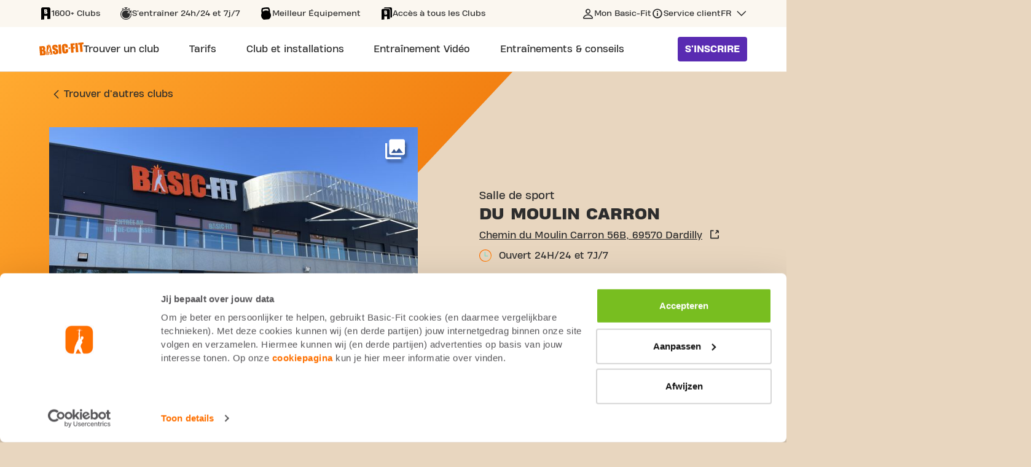

--- FILE ---
content_type: text/html;charset=UTF-8
request_url: https://www.basic-fit.com/fr-fr/clubs/basic-fit-dardilly-chemin-du-moulin-carron-24-7-c30a616d452f45a99abf033aae839d18.html
body_size: 17954
content:
 

 




































 

 







<!DOCTYPE html>
<html lang="en">
<head>
<meta charset=UTF-8 />

<meta http-equiv="x-ua-compatible" content="ie=edge" />

<meta name="viewport" content="width=device-width, initial-scale=1" />




    <meta name="robots" content="index, follow" />



    <script type="application/ld+json">
    {"@context":"https://schema.org","@type":"ExerciseGym","name":"Salle de sport du Moulin Carron Dardilly","image":"https://www.basic-fit.com/dw/image/v2/BDFP_PRD/on/demandware.static/-/Sites-master-catalog/default/dw2c83f381/images/UpdateFR/laatstevijftig/dardillyvoorkant.jpg?q=100","url":"https://www.basic-fit.com/fr-fr/clubs/basic-fit-dardilly-chemin-du-moulin-carron-24-7-c30a616d452f45a99abf033aae839d18.html","address":{"@type":"PostalAddress","streetAddress":"Chemin du Moulin Carron 56B","addressLocality":"Dardilly","postalCode":"69570","addressCountry":"FR"},"geo":{"@type":"GeoCoordinates","latitude":"45.81287","longitude":"4.75636269309066"},"images":[{"@context":"http://schema.org","@type":"ImageObject","contentUrl":"https://www.basic-fit.com/dw/image/v2/BDFP_PRD/on/demandware.static/-/Sites-master-catalog/default/dw2c83f381/images/UpdateFR/laatstevijftig/dardillyvoorkant.jpg?q=100"}],"breadcrumb":{"@context":"https://schema.org","@type":"BreadcrumbList","itemListElement":[{"@type":"ListItem","position":1,"name":"Basic-Fit home","item":"https://www.basic-fit.com/fr-fr/home"},{"@type":"ListItem","position":2,"name":"Trouver d'autres clubs","item":"https://www.basic-fit.com/fr-fr/salles-de-sport"},{"@type":"ListItem","position":3,"name":"Basic-Fit Dardilly Chemin du Moulin Carron 24/7","item":"https://www.basic-fit.com/fr-fr/clubs/basic-fit-dardilly-chemin-du-moulin-carron-24-7-c30a616d452f45a99abf033aae839d18.html"}]},"events":{}}
</script>




    <link rel="canonical" href="https://www.basic-fit.com/fr-fr/clubs/basic-fit-dardilly-chemin-du-moulin-carron-24-7-c30a616d452f45a99abf033aae839d18.html" />



<title>
    Salle de sport Basic-Fit Dardilly Chemin du Moulin Carron 24/7
</title>

<meta name="description" content="&Ecirc;tes-vous &agrave; la recherche d&acute;une salle de sport pour commencer votre entra&icirc;nement de fitness ? ➽ Venez faire l'exp&eacute;rience du Basic-Fit Dardilly Chemin du Moulin Carron 24/7 ★ Inscrivez-vous en ligne d&egrave;s maintenant !" />
















    

    
        <link rel="alternate" href="https://www.basic-fit.com/fr-fr/clubs/basic-fit-dardilly-chemin-du-moulin-carron-24-7-c30a616d452f45a99abf033aae839d18.html" hreflang="fr-fr" />
    

    

    

    

    

    

    

    

    

    

    

    

    

    

    

    

    

    

    
        <link rel="alternate" href="https://www.basic-fit.com/en-fr/clubs/basic-fit-dardilly-chemin-du-moulin-carron-24-7-c30a616d452f45a99abf033aae839d18.html" hreflang="en-fr" />
    

    

    

    

    

    

    





<link rel="shortcut icon" href="/on/demandware.static/Sites-BFE-Site/-/default/dw51ac7523/images/favicon.ico" />
<link rel="icon" type="image/png" href="/on/demandware.static/Sites-BFE-Site/-/default/dw8348fa3d/img/favicon-32x32.png" sizes="32x32" />
<link rel="icon" type="image/png" href="/on/demandware.static/Sites-BFE-Site/-/default/dw45747bec/img/favicon-16x16.png" sizes="16x16" />


<link rel="preload" href="/on/demandware.static/Sites-BFE-Site/-/default/dw8a45a5d4/fonts/icons.woff" as="font" type="font/woff" crossorigin="anonymous" />
<link rel="preload" href="/on/demandware.static/Sites-BFE-Site/-/default/fonts/HeadingProTreble-ExtraBold.woff2" as="font" type="font/woff2" crossorigin="anonymous" />
<link rel="preload" href="/on/demandware.static/Sites-BFE-Site/-/default/fonts/HeadingProTreble-Heavy.woff2" as="font" type="font/woff2" crossorigin="anonymous" />
<link rel="preload" href="/on/demandware.static/Sites-BFE-Site/-/default/fonts/HeadingProTreble-Regular.woff2" as="font" type="font/woff2" crossorigin="anonymous" />


<style>
    @font-face {
        font-family: iconfont;
        src: url(/on/demandware.static/Sites-BFE-Site/-/default/dw8a45a5d4/fonts/icons.woff) format("woff");
        font-display: block;
    }

    @font-face {
        font-family: HeadingProTreble-ExtraBold;
        src: url('/on/demandware.static/Sites-BFE-Site/-/default/fonts/HeadingProTreble-ExtraBold.woff2') format('woff2');
        font-weight: bold;
        font-style: normal;
        font-display: swap;
    }

    @font-face {
        font-family: HeadingProTreble-Heavy;
        src: url('/on/demandware.static/Sites-BFE-Site/-/default/fonts/HeadingProTreble-Heavy.woff2') format('woff2');
        font-weight: 900;
        font-style: normal;
        font-display: swap;
    }

    @font-face {
        font-family: HeadingProTreble-Regular;
        src: url('/on/demandware.static/Sites-BFE-Site/-/default/fonts/HeadingProTreble-Regular.woff2') format('woff2');
        font-weight: 500;
        font-style: normal;
        font-display: swap;
    }
</style>

<link rel="stylesheet" href="/on/demandware.static/Sites-BFE-Site/-/fr_FR/v1768959108045/css/root/global.css" />


    <link rel="stylesheet" href="/on/demandware.static/Sites-BFE-Site/-/fr_FR/v1768959108045/css/pages/details.css" />


<style media="screen">
    @media not all and (min-resolution:.001dpcm) {
        @media {
            .safari-only {
                display: block;
            }
        }
    }
</style>





<!-- loop all the ab tests -->







    <script id="Cookiebot" src="https://consent.cookiebot.com/uc.js" data-cbid="617f1858-ecb0-4c98-8ac5-383ed1c7ed56" async="async" fetchpriority="high"></script>







    <meta property="og:title" content="Salle de sport Basic-Fit Dardilly Chemin du Moulin Carron 24/7"/>



    <meta property="og:description" content="&Ecirc;tes-vous &agrave; la recherche d&acute;une salle de sport pour commencer votre entra&icirc;nement de fitness ? ➽ Venez faire l'exp&eacute;rience du Basic-Fit Dardilly Chemin du Moulin Carron 24/7 ★ Inscrivez-vous en ligne d&egrave;s maintenant !"/>



    <meta property="og:url" content="https://www.basic-fit.com/fr-fr/clubs/basic-fit-dardilly-chemin-du-moulin-carron-24-7-c30a616d452f45a99abf033aae839d18.html" />



    <meta property="og:type" content="website"/>












<script>
    var dataLayer = window.dataLayer = window.dataLayer || [];

    // Google Consent Mode
    function gtag(){dataLayer.push(arguments);}
    gtag('consent', 'default', {
        ad_storage: 'denied',
        analytics_storage: 'denied',
        ad_personalization: 'denied',
        ad_user_data: 'denied',
        functionality_storage: 'denied',
        personalization_storage: 'denied'
    });

    dataLayer.push({
            pageCountry: 'FR',
            pageLanguage: 'FR',
            internalTraffic: 'false',
            eventId: '1713089385140045'
    });
    dataLayer.push({'event':'cookie.consent.system.page.init'});
    dataLayer.push({ page: null });
    dataLayer.push({"event":"data_ready","page":{"page_type":"clubs","page_country":"FR","page_language":"FR"},"traffictype":{"platform":"web","ip_address":"74.125.151.198"}});
</script>


    <!-- Google Tag Manager -->
<script>(function(w,d,s,l,i){w[l]=w[l]||[];w[l].push({'gtm.start':
new Date().getTime(),event:'gtm.js'});var f=d.getElementsByTagName(s)[0],
j=d.createElement(s),dl=l!='dataLayer'?'&l='+l:'';j.async=true;j.src=
'https://sst.basic-fit.com/gtm.js?id='+i+dl;f.parentNode.insertBefore(j,f);
})(window,document,'script','dataLayer','GTM-PD6Q6J');</script>
<!-- End Google Tag Manager -->


<script>//common/scripts.isml</script>
<script defer type="text/javascript" src="/on/demandware.static/Sites-BFE-Site/-/fr_FR/v1768959108045/js/main.js"></script>

    <script defer type="text/javascript" src="/on/demandware.static/Sites-BFE-Site/-/fr_FR/v1768959108045/js/details.js"
        
        >
    </script>



</head>
<body class="langloc-fr_FR dark-body">
<a href="#main-content" class="skip-to-main-link skip-link" aria-label="Skip to main content">Skip to main content</a>




    <!-- Google Tag Manager (noscript) -->
<noscript><iframe src="https://www.googletagmanager.com/ns.html?id=GTM-PD6Q6J"
height="0" width="0" style="display:none;visibility:hidden"></iframe></noscript>
<!-- End Google Tag Manager (noscript) -->



<div class="page" data-action="Product-Show" data-querystring="pid=c30a616d452f45a99abf033aae839d18" data-trainerid="null">





    <script type="application/ld+json">
        {"@context":"https://schema.org","@type":"SiteNavigationElement","name":"Basic-Fit Navigation","hasPart":[{"@type":"WebPage","url":"https://www.basic-fit.com/fr-fr/salles-de-sport","name":"Trouver un club"},{"@type":"WebPage","url":"https://www.basic-fit.com/fr-fr/prix","name":"Tarifs"},{"@type":"WebPage","url":"https://www.basic-fit.com/fr-fr/fitness/support","name":"Entraînement personnalisé"},{"@type":"WebPage","url":"https://www.basic-fit.com/fr-fr/fitness/support","name":"Physiothérapie"},{"@type":"WebPage","url":"https://www.basic-fit.com/fr-fr/pt-intro","name":"Personal Training Intro"},{"@type":"WebPage","url":"https://www.basic-fit.com/fr-fr/prix/yanga-sports-water","name":"Yanga Sportswater"},{"@type":"WebPage","url":"https://www.basic-fit.com/fr-fr/membership-freeze","name":"Gel des abonnements"},{"@type":"WebPage","url":"https://www.basic-fit.com/fr-fr/massage","name":"Fauteuils de massage"},{"@type":"WebPage","url":"https://www.basic-fit.com/fr-fr/club-services","name":"Tous les services du club"},{"@type":"WebPage","url":"https://www.basic-fit.com/fr-fr/salles-de-sport?filters=24%2F7","name":"Clubs ouverts 24h/24 et 7j/7"},{"@type":"WebPage","url":"https://www.basic-fit.com/fr-fr/salles-de-sport?filters=Ladies","name":"Clubs réservés aux femmes"},{"@type":"WebPage","url":"https://www.basic-fit.com/fr-fr/basic-fit-day-pass","name":"Pass journée"},{"@type":"WebPage","url":"https://www.basic-fit.com/fr-fr/opening-hours","name":"Horaires d'ouverture"},{"@type":"WebPage","url":"https://www.basic-fit.com/fr-fr/basic-fit-app","name":"Application"},{"@type":"WebPage","url":"https://www.basic-fit.com/fr-fr/salles-de-sport/paris","name":"Salles de sport à Paris"},{"@type":"WebPage","url":"https://www.basic-fit.com/fr-fr/salles-de-sport/nantes","name":"Salles de sport à Nantes"},{"@type":"WebPage","url":"https://www.basic-fit.com/fr-fr/salles-de-sport/marseille","name":"Salles de Sport à Marseille"},{"@type":"WebPage","url":"https://www.basic-fit.com/fr-fr/salles-de-sport/lyon","name":"Salles de sport à Lyon"},{"@type":"WebPage","url":"https://www.basic-fit.com/fr-fr/salles-de-sport-france","name":"Voir toutes les villes"},{"@type":"WebPage","url":"","name":"Club et installations"},{"@type":"WebPage","url":"https://www.basic-fit.com/fr-fr/entrainements-video","name":"Entraînement Vidéo"},{"@type":"WebPage","url":"https://www.basic-fit.com/fr-fr/blog","name":"Blogs"},{"@type":"WebPage","url":"https://www.basic-fit.com/fr-fr/blog?categoryId=nutrition","name":"Tout sur l'alimentation"},{"@type":"WebPage","url":"https://www.basic-fit.com/fr-fr/blog?categoryId=training","name":"Tout sur l'entraînement"},{"@type":"WebPage","url":"https://www.basic-fit.com/fr-fr/blog?categoryId=body%26mind","name":"Tout sur le corps et l'esprit"},{"@type":"WebPage","url":"https://www.basic-fit.com/fr-fr/programs","name":"Programmes d'entraînement"},{"@type":"WebPage","url":"","name":"Entraînements & conseils"}]}
    </script>


<div class="sticky-header">
    <header class="main-page-header">
        <div class="header-row-usp">
            <div class="header-max-col">
                


    <div class="header-usp-swiper-container">
        <div class="js-header-usp-swiper header-usp-swiper">
            <div class="swiper-wrapper">
                
                    <div class="swiper-slide">
                        <div class="title-wrapper">
                            
                                <span aria-hidden="true" class="icon icon-club-tt"></span>
                                <span class="value">
                                    1600+ Clubs
                                </span>
                            
                        </div>
                    </div>
                
                    <div class="swiper-slide">
                        <div class="title-wrapper">
                            
                                <span aria-hidden="true" class="icon icon-clock-24-tt"></span>
                                <span class="value">
                                    S'entraîner 24h/24 et 7j/7
                                </span>
                            
                        </div>
                    </div>
                
                    <div class="swiper-slide">
                        <div class="title-wrapper">
                            
                                <span aria-hidden="true" class="icon icon-kettlebell-tt"></span>
                                <span class="value">
                                    Meilleur Équipement
                                </span>
                            
                        </div>
                    </div>
                
                    <div class="swiper-slide">
                        <div class="title-wrapper">
                            
                                <span aria-hidden="true" class="icon icon-clubs-tt"></span>
                                <span class="value">
                                    Accès à tous les Clubs
                                </span>
                            
                        </div>
                    </div>
                
            </div>
        </div>

        <div class="header-usp-navigation">
            <div class="arrow-prev"></div>
            <div class="arrow-next"></div>
        </div>
    </div>



                <div class="js-service-menu service-menu desktop">
                    
                        <a
                            href="https://my.basic-fit.com/"
                            class="link-my-basicfit "
                            target="_blank"
                            rel="noopener"
                        >
                            <span>
                                Mon Basic-Fit
                            </span>
                        </a>
                    

                    
                        <a
                            href="https://www.basic-fit.com/fr-fr/faq"
                            class="link-customer-service "
                            target="_self"
                            rel="noopener"
                        >
                            <span>
                                Service client
                            </span>
                        </a>
                    

                    
                        <div
                            class="country-selector js-country-header-selector"
                            data-url="/on/demandware.store/Sites-BFE-Site/fr_FR/Page-SetLocale"
                            role="button"
                            tabindex="0"
                            aria-haspopup="true"
                            aria-expanded="false"
                            aria-controls="countryMenu"
                        >
                            <span class="country-link" id="dropdownCountrySelectorHeader" data-toggle="dropdown">
                                FR
                            </span>

                            <div id="countryMenuHeader" class="country-menu" aria-labelledby="dropdownCountrySelectorHeader">
                                
                                    <a
                                        href="javascript:;"
                                        class="dropdown-item active"
                                        data-locale="fr_FR"
                                        data-currencycode="EUR"
                                        tabindex="-1"
                                    >
                                        français
                                    </a>
                                
                                    <a
                                        href="javascript:;"
                                        class="dropdown-item"
                                        data-locale="en_FR"
                                        data-currencycode="EUR"
                                        tabindex="0"
                                    >
                                        English
                                    </a>
                                
                            </div>
                        </div>
                    
                </div>
            </div>
        </div>

        <div class="header-row-navigation">
            <div class="header-max-col">
                <div class="bf-header-logo">
                    <a href="/fr-fr/home/home.html" class="logo-link">
                        <img
                            src="/on/demandware.static/Sites-BFE-Site/-/default/dw7eb1da5a/img/svg/logo-bf-orange.svg"
                            class="bf-header-logo"
                            alt="Basic-Fit"
                        />
                    </a>
                </div>

                <button class="hamburger-toggle js-hamburger-toggle" aria-label="Open main menu"></button>

                <div class="header-navigation" role="navigation">
                    <div class="menu-popup-overlay js-hamburger-toggle"></div>
                    <div class="main-header-menu-wrapper">
                        <header class="touch-menu-header">
                            <a href="/fr-fr/home/home.html" class="touch-menu-logo">
                                <img
                                    src="/on/demandware.static/Sites-BFE-Site/-/default/dw7eb1da5a/img/svg/logo-bf-orange.svg"
                                    alt="Basic-Fit"
                                />
                            </a>
                            <a class="btn btn--primary become-member js-become-member" href="/fr-fr/checkout">
                                S'inscrire
                            </a>
                            <button class="touch-menu-close js-hamburger-toggle"></button>
                        </header>

                        <div class="menu-body">
                            <div class="scroll-wrapper">
                                <ul class="main-header-menu">
                                    
                                        <li class="main-header-menu-item active">
                                            <a
                                                class="main-header-menu-link"
                                                href="https://www.basic-fit.com/fr-fr/salles-de-sport"
                                                aria-haspopup="false"
                                            >
                                                <span class="value">
                                                    Trouver un club
                                                </span>
                                            </a>

                                            
                                        </li>
                                    
                                        <li class="main-header-menu-item ">
                                            <a
                                                class="main-header-menu-link"
                                                href="https://www.basic-fit.com/fr-fr/prix"
                                                aria-haspopup="false"
                                            >
                                                <span class="value">
                                                    Tarifs
                                                </span>
                                            </a>

                                            
                                        </li>
                                    
                                        <li class="main-header-menu-item ">
                                            <a
                                                class="main-header-menu-link"
                                                href="javascript:;"
                                                aria-haspopup="true"
                                            >
                                                <span class="value">
                                                    Club et installations
                                                </span>
                                            </a>

                                            
                                                <div class="main-header-sub-menu-wrapper" aria-label="Submenu for Club et installations" aria-live="assertive">
                                                    <div class="main-header-sub-menu-container">
                                                        <div class="scroll-wrapper">
                                                            <div class="touch-menu-sub-header">
                                                                <button class="touch-menu-back js-touch-menu-back" tabindex="-1">
                                                                    Retour
                                                                </button>
                                                            </div>

                                                            <ul class="main-header-sub-menu">
                                                                
                                                                    <li class="main-header-sub-menu-column">
                                                                        <span class="main-header-sub-menu-column-title">
                                                                            services en club
                                                                        </span>

                                                                        <ul class="main-header-sub-menu-list">
                                                                            
                                                                                <li class="main-header-sub-menu-list-item">
                                                                                    <a href="https://www.basic-fit.com/fr-fr/fitness/support">
                                                                                        Entraînement personnalisé
                                                                                    </a>
                                                                                </li>
                                                                            
                                                                                <li class="main-header-sub-menu-list-item">
                                                                                    <a href="https://www.basic-fit.com/fr-fr/fitness/support">
                                                                                        Physiothérapie
                                                                                    </a>
                                                                                </li>
                                                                            
                                                                                <li class="main-header-sub-menu-list-item">
                                                                                    <a href="https://www.basic-fit.com/fr-fr/pt-intro">
                                                                                        Personal Training Intro
                                                                                    </a>
                                                                                </li>
                                                                            
                                                                                <li class="main-header-sub-menu-list-item">
                                                                                    <a href="https://www.basic-fit.com/fr-fr/prix/yanga-sports-water">
                                                                                        Yanga Sportswater
                                                                                    </a>
                                                                                </li>
                                                                            
                                                                                <li class="main-header-sub-menu-list-item">
                                                                                    <a href="https://www.basic-fit.com/fr-fr/membership-freeze">
                                                                                        Gel des abonnements
                                                                                    </a>
                                                                                </li>
                                                                            
                                                                                <li class="main-header-sub-menu-list-item">
                                                                                    <a href="https://www.basic-fit.com/fr-fr/massage">
                                                                                        Fauteuils de massage
                                                                                    </a>
                                                                                </li>
                                                                            
                                                                                <li class="main-header-sub-menu-list-item">
                                                                                    <a href="https://www.basic-fit.com/fr-fr/club-services">
                                                                                        Tous les services du club
                                                                                    </a>
                                                                                </li>
                                                                            
                                                                        </ul>
                                                                    </li>
                                                                
                                                                    <li class="main-header-sub-menu-column">
                                                                        <span class="main-header-sub-menu-column-title">
                                                                            à propos de nos clubs
                                                                        </span>

                                                                        <ul class="main-header-sub-menu-list">
                                                                            
                                                                                <li class="main-header-sub-menu-list-item">
                                                                                    <a href="https://www.basic-fit.com/fr-fr/salles-de-sport?filters=24%2F7">
                                                                                        Clubs ouverts 24h/24 et 7j/7
                                                                                    </a>
                                                                                </li>
                                                                            
                                                                                <li class="main-header-sub-menu-list-item">
                                                                                    <a href="https://www.basic-fit.com/fr-fr/salles-de-sport?filters=Ladies">
                                                                                        Clubs réservés aux femmes
                                                                                    </a>
                                                                                </li>
                                                                            
                                                                                <li class="main-header-sub-menu-list-item">
                                                                                    <a href="https://www.basic-fit.com/fr-fr/basic-fit-day-pass">
                                                                                        Pass journée
                                                                                    </a>
                                                                                </li>
                                                                            
                                                                                <li class="main-header-sub-menu-list-item">
                                                                                    <a href="https://www.basic-fit.com/fr-fr/opening-hours">
                                                                                        Horaires d'ouverture
                                                                                    </a>
                                                                                </li>
                                                                            
                                                                                <li class="main-header-sub-menu-list-item">
                                                                                    <a href="https://www.basic-fit.com/fr-fr/basic-fit-app">
                                                                                        Application
                                                                                    </a>
                                                                                </li>
                                                                            
                                                                        </ul>
                                                                    </li>
                                                                
                                                                    <li class="main-header-sub-menu-column">
                                                                        <span class="main-header-sub-menu-column-title">
                                                                            toujours un club à proximité
                                                                        </span>

                                                                        <ul class="main-header-sub-menu-list">
                                                                            
                                                                                <li class="main-header-sub-menu-list-item">
                                                                                    <a href="https://www.basic-fit.com/fr-fr/salles-de-sport/paris">
                                                                                        Salles de sport à Paris
                                                                                    </a>
                                                                                </li>
                                                                            
                                                                                <li class="main-header-sub-menu-list-item">
                                                                                    <a href="https://www.basic-fit.com/fr-fr/salles-de-sport/nantes">
                                                                                        Salles de sport à Nantes
                                                                                    </a>
                                                                                </li>
                                                                            
                                                                                <li class="main-header-sub-menu-list-item">
                                                                                    <a href="https://www.basic-fit.com/fr-fr/salles-de-sport/marseille">
                                                                                        Salles de Sport à Marseille
                                                                                    </a>
                                                                                </li>
                                                                            
                                                                                <li class="main-header-sub-menu-list-item">
                                                                                    <a href="https://www.basic-fit.com/fr-fr/salles-de-sport/lyon">
                                                                                        Salles de sport à Lyon
                                                                                    </a>
                                                                                </li>
                                                                            
                                                                                <li class="main-header-sub-menu-list-item">
                                                                                    <a href="https://www.basic-fit.com/fr-fr/salles-de-sport-france">
                                                                                        Voir toutes les villes
                                                                                    </a>
                                                                                </li>
                                                                            
                                                                        </ul>
                                                                    </li>
                                                                
                                                            </ul>
                                                        </div>
                                                    </div>
                                                </div>
                                            
                                        </li>
                                    
                                        <li class="main-header-menu-item ">
                                            <a
                                                class="main-header-menu-link"
                                                href="https://www.basic-fit.com/fr-fr/entrainements-video"
                                                aria-haspopup="false"
                                            >
                                                <span class="value">
                                                    Entraînement Vidéo
                                                </span>
                                            </a>

                                            
                                        </li>
                                    
                                        <li class="main-header-menu-item ">
                                            <a
                                                class="main-header-menu-link"
                                                href="javascript:;"
                                                aria-haspopup="true"
                                            >
                                                <span class="value">
                                                    Entraînements & conseils
                                                </span>
                                            </a>

                                            
                                                <div class="main-header-sub-menu-wrapper" aria-label="Submenu for Entra&icirc;nements &amp; conseils" aria-live="assertive">
                                                    <div class="main-header-sub-menu-container">
                                                        <div class="scroll-wrapper">
                                                            <div class="touch-menu-sub-header">
                                                                <button class="touch-menu-back js-touch-menu-back" tabindex="-1">
                                                                    Retour
                                                                </button>
                                                            </div>

                                                            <ul class="main-header-sub-menu">
                                                                
                                                                    <li class="main-header-sub-menu-column">
                                                                        <span class="main-header-sub-menu-column-title">
                                                                            entraînement et conseils
                                                                        </span>

                                                                        <ul class="main-header-sub-menu-list">
                                                                            
                                                                                <li class="main-header-sub-menu-list-item">
                                                                                    <a href="https://www.basic-fit.com/fr-fr/blog">
                                                                                        Blogs
                                                                                    </a>
                                                                                </li>
                                                                            
                                                                                <li class="main-header-sub-menu-list-item">
                                                                                    <a href="https://www.basic-fit.com/fr-fr/blog?categoryId=nutrition">
                                                                                        Tout sur l'alimentation
                                                                                    </a>
                                                                                </li>
                                                                            
                                                                                <li class="main-header-sub-menu-list-item">
                                                                                    <a href="https://www.basic-fit.com/fr-fr/blog?categoryId=training">
                                                                                        Tout sur l'entraînement
                                                                                    </a>
                                                                                </li>
                                                                            
                                                                                <li class="main-header-sub-menu-list-item">
                                                                                    <a href="https://www.basic-fit.com/fr-fr/blog?categoryId=body%26mind">
                                                                                        Tout sur le corps et l'esprit
                                                                                    </a>
                                                                                </li>
                                                                            
                                                                                <li class="main-header-sub-menu-list-item">
                                                                                    <a href="https://www.basic-fit.com/fr-fr/programs">
                                                                                        Programmes d'entraînement
                                                                                    </a>
                                                                                </li>
                                                                            
                                                                        </ul>
                                                                    </li>
                                                                
                                                            </ul>
                                                        </div>
                                                    </div>
                                                </div>
                                            
                                        </li>
                                    
                                </ul>

                                <div class="service-menu touch">
                                    
                                        <a
                                            href="https://my.basic-fit.com/"
                                            class="link-my-basicfit "
                                            target="_blank"
                                            rel="noopener"
                                        >
                                            <span>
                                                Mon Basic-Fit
                                            </span>
                                        </a>
                                    

                                    
                                        <a
                                            href="https://www.basic-fit.com/fr-fr/faq"
                                            class="link-customer-service "
                                            target="_self"
                                            rel="noopener"
                                        >
                                            <span>
                                                Service client
                                            </span>
                                        </a>
                                    

                                    
                                        <div class="select-wrap">
                                            <label for="language-selector" class="sr-only">undefined</label>
                                            <select id="language-selector" class="language-selector-touch js-mobile-language-selector" data-url="/on/demandware.store/Sites-BFE-Site/fr_FR/Page-SetLocale">
                                                
                                                    
                                                        <option selected>
                                                            français
                                                        </option>
                                                    
                                                
                                                    
                                                        <option data-locale="en_FR" data-currencycode="EUR">
                                                            English
                                                        </option>
                                                    
                                                
                                            </select>
                                        </div>
                                    
                                </div>
                            </div>
                        </div>
                    </div>
                </div>

                <div class="seamly-search-placeholder"></div>
                <script>
window.seamly = window.seamly || []
window.seamly.push({
action: "init",
args: {
faqPageUrl: "https://www.basic-fit.com/fr-fr/service-a-la-clientele",
parentElement: document.querySelector('.seamly-search-placeholder'),
layoutMode: 'search',
locale: 'fr-fr'}
})
</script>

                <a class="btn btn--primary become-member js-become-member" href="/fr-fr/checkout">
                    S'inscrire
                </a>
            </div>
        </div>
    </header>
</div>


<div id="main-content" tabindex="-1" class="main-content" data-gtm-store-name="Basic-Fit Dardilly Chemin du Moulin Carron 24/7" data-gtm-store-id="c30a616d452f45a99abf033aae839d18" data-gtm-store-services="24/7|PT|Physiotherapist|Accessibility|Yanga" data-gtm-store-facilities="" data-gtm-store-visuals="images|360 tour">
<header class="club-detail-header">
<div class="header-backgrounds">
<div class="header-backgrounds--content">
<div class="header-tilt-block"></div>
</div>
</div>
<div class="header-content">
<div class="top-container">
<h1 class="sr-only" itemprop="name">
Salle de sport Chemin du Moulin Carron 56B Dardilly
</h1>
<div role="navigation" aria-label="Breadcrumb" class="breadcrumb-wrapper">
    <ul>
        
            <li itemprop="itemListElement">
                <a href="https://www.basic-fit.com/fr-fr/salles-de-sport" title="Trouver d'autres clubs" class="breadcrumb__link">
                    <span itemprop="name">
                        Trouver d'autres clubs
                    </span>
                </a>
            </li>
        
    </ul>
</div>

</div>
<section class="header-club-details">
<div class="graphics-block">
<div class="club-images">

<div class="club-single-image">
<picture>
<source srcset="https://www.basic-fit.com/dw/image/v2/BDFP_PRD/on/demandware.static/-/Sites-master-catalog/default/dw2c83f381/images/UpdateFR/laatstevijftig/dardillyvoorkant.jpg?sw=675" media="(min-width: 767px)" />
<img class="club-image"
src="https://www.basic-fit.com/dw/image/v2/BDFP_PRD/on/demandware.static/-/Sites-master-catalog/default/dw2c83f381/images/UpdateFR/laatstevijftig/dardillyvoorkant.jpg?sw=380"
alt="Basic-Fit Dardilly Chemin du Moulin Carron 24/7"
title="Basic-Fit Dardilly Chemin du Moulin Carron 24/7"
loading="eager" />
</picture>
</div>

</div>

<button
type="button"
class="js-view-more view-more-modal-button"
title="Voir plus d'images du club"
aria-haspopup="dialog"
aria-controls="dialog-hero"
aria-label="This button will open a dialog"
data-ga="club-images-cta"
>
<span>
Voir plus
</span>
</button>

</div>
<div class="title-block">

<div class="gym-label">
Salle de sport
</div>
<div class="club-title" title="Salle de sport Chemin du Moulin Carron 56B Dardilly">
du Moulin Carron
</div>
</div>
<div class="detail-block">
<input type="hidden" class="add-subscription-url" value="/on/demandware.store/Sites-BFE-Site/fr_FR/Subscription-AddProduct" />
<input type="hidden" class="subscription-membership-url" value="/fr-fr/checkout" />
<div class="club-street">
<a href="https://www.google.com/maps/search/?api=1&amp;query=Chemin du Moulin Carron 56B, 69570 Dardilly"
class="street-wrapper"
title="Voir l'emplacement du club sur les Maps" target="_blank"
rel="noopener"
data-ga="google-map-link-hero">
Chemin du Moulin Carron 56B, 69570 Dardilly
</a>
</div>

<ul class="club-opening-hours">

<li>Ouvert 24H/24 et 7J/7</li>

</ul>


<a
href="javascript:;"
class="js-join btn btn--primary"
title="Salle de sport Chemin du Moulin Carron 56B Dardilly"
data-pid="c30a616d452f45a99abf033aae839d18"
data-membership-id="82320b53f0ce44478a01fc1297dcc566"
data-duration="year"
data-ga="hero"
>
Je deviens membre
</a>

</div>
</section>
</div>
</header>
<nav class="js-club-detail-quick-links club-detail-quick-links page-section">
<span class="go-to js-go-to">
Consulter
</span>
<div class="js-quick-link-swiper quick-link-group">
<ul class="swiper-wrapper">

<li class="swiper-slide js-quick-link-slide quick-link-slide">
<a href="#about" title="&Agrave; propos du club" aria-label="Go to section &Agrave; propos" data-ga="anchor-link-about">
À propos
</a>
</li>

<li class="swiper-slide js-quick-link-slide quick-link-slide">
<a href="#fitness-support" title="Suivi sportif" aria-label="Go to section Fitness Support" data-ga="anchor-link-fitness-support">
Fitness Support
</a>
</li>

<li class="swiper-slide js-quick-link-slide quick-link-slide">
<a href="#find-us" title="Nous trouver" aria-label="Go to section Nous trouver" data-ga="anchor-link-find-us">
Nous trouver
</a>
</li>

</ul>
</div>
<div class="quick-link-navigation">
<div class="arrow-prev js-arrow-prev"></div>
<div class="arrow-next js-arrow-next"></div>
</div>
</nav>
<main class="club-detail-main js-club-detail">
<section class="page-section about-section" id="about" role="region" aria-labelledby="about-section-title">
    <h2 id="about-section-title">
        À propos
    </h2>

    
        <ul class="store-facilities">
            
                <li class="open-24-7">
                    24/7 !
                </li>
            
                <li class="personal-training">
                    Entraînement Personnel
                </li>
            
                <li class="fysio-therapy">
                    Ostéopathie
                </li>
            
                <li class="accessibility">
                    Accès PMR
                </li>
            
                <li class="yanga-sportswater">
                    Yanga Sportswater
                </li>
            
        </ul>
    

    <div class="seo-text-wrapper rich-text">
        <div class="js-seo-text-1 foldout-text-1">
            <p>Vous cherchez une salle de sport près de chez vous qui réponde à vos besoins ? Ne cherchez pas plus loin que la salle de sport située au Chemin du Moulin Carron 56B.</p>
        </div>

        <div inert class="js-seo-text-2 foldout-text-2">
            <div class="content-ani">
                <p>Nous savons à quel point il est important de disposer d'un espace confortable pour atteindre vos objectifs de fitness. Avec plus de 1221m² d'espace d'entraînement et des entraîneurs certifiés, nous sommes là pour vous aider à chaque étape. Notre salle de sport offre une grande variété d'équipements, de séances d'entraînement vidéo, entraînement personnel,Partenaires bien-être. Mais ce qui nous distingue vraiment, c'est le sens de la communauté que nous avons créé - un endroit où vous trouverez encouragement et soutien de la part des autres membres. Rejoignez-nous dès aujourd'hui et découvrez pourquoi Basic-Fit Dardilly Chemin du Moulin Carron est plus qu'une simple salle de sport - c'est l'endroit où le fitness et la communauté se rejoignent.</p>
            </div>
        </div>

        
            <button class="js-seo-text foldout-text-read" aria-expanded="false" data-ga="read-more-about">
                En savoir plus
            </button>
        
    </div>

    <div class="club-amenities">
        

        
            <div class="club-amenity">
                <h3 class="acc-trigger js-acc-trigger" data-ga="view-details-services">
                    Services
                </h3>
                <div class="acc-content">
                    <div class="acc-content-ani">
                        <ul>
                            
                                <li class="bull-li">
                                    <div class="text-wrap">
                                        24/7 !
                                        
                                    </div>
                                </li>
                            
                                <li class="bull-li">
                                    <div class="text-wrap">
                                        Entraînement Personnel
                                        
                                    </div>
                                </li>
                            
                                <li class="bull-li">
                                    <div class="text-wrap">
                                        Ostéopathie
                                        
                                    </div>
                                </li>
                            
                                <li class="bull-li">
                                    <div class="text-wrap">
                                        Accès PMR
                                        
                                    </div>
                                </li>
                            
                                <li class="bull-li">
                                    <div class="text-wrap">
                                        Yanga Sportswater
                                        
                                    </div>
                                </li>
                            
                        </ul>
                    </div>
                </div>
            </div>
        

        

        

        
            <div class="club-amenity">
                <h3 class="acc-trigger js-acc-trigger" data-ga="view-details-equipment">
                    Équipements
                </h3>
                <div class="acc-content">
                    <div class="acc-content-ani">
                        <ul>
                            
                                <li class="bull-li">
                                    Zone Musculation
                                </li>
                            
                                <li class="bull-li">
                                    Zone cardio
                                </li>
                            
                                <li class="bull-li">
                                    Zone poids libres
                                </li>
                            
                                <li class="bull-li">
                                    Zone functionelle
                                </li>
                            
                                <li class="bull-li">
                                    Zone d'étirement
                                </li>
                            
                                <li class="bull-li">
                                    Cyclisme virtuel
                                </li>
                            
                        </ul>

                        <button
                            class="js-view-full-list popup-link"
                            title="Visite guid&eacute;e"
                            aria-haspopup="dialog"
                            data-ga="view-details-equipment-full"
                            >
                            Visite guidée
                        </button>
                        <div inert class="js-equipment-modal equipment-modal modal fade-up-down">
    <div class="modal-body">
        <button class="modal-close js-equipment-modal-close"></button>
        <div class="modal-body-content">
            <h2 class="equipment-modal-title">
                Zones d'entraînement dans ce club
            </h2>

            <div class="equipment-content-wrapper">
                <div class="js-equipment-swiper equipment-swiper" tabindex="0">
                    <ul class="swiper-wrapper">
                        
                            <li class="swiper-slide">
                                
                                    <picture class="image-wrapper">
                                        <img src="https://www.basic-fit.com/dw/image/v2/BDFP_PRD/on/demandware.static/-/Library-Sites-basic-fit-shared-library/default/dwf846ef2e/Images_Website_Pagedesigner/New%20CPD%20images/Strength%20Zone%20CDP.jpg?sw=425" alt="" />
                                    </picture>
                                

                                <div class="text-wrapper">
                                    <h3 class="tile-title">
                                        Zone Musculation
                                    </h3>
                                    
                                        <div class="tile-text">
                                            Chez nous, vous pouvez faire travailler tous vos groupes musculaires sur différents appareils de musculation. Les muscles que vous faites travailler sont clairement indiqués sur les appareils. Tous les appareils peuvent être ajustés à votre taille et selon vos préférences.
                                        </div>
                                    
                                </div>
                            </li>
                        
                            <li class="swiper-slide">
                                
                                    <picture class="image-wrapper">
                                        <img src="https://www.basic-fit.com/dw/image/v2/BDFP_PRD/on/demandware.static/-/Library-Sites-basic-fit-shared-library/default/dw7fafae00/Images_Website_Pagedesigner/New%20CPD%20images/Cardio%20Zone%20CDP.jpeg?sw=425" alt="" />
                                    </picture>
                                

                                <div class="text-wrapper">
                                    <h3 class="tile-title">
                                        Zone cardio
                                    </h3>
                                    
                                        <div class="tile-text">
                                            Nous proposons un grand nombre d’appareils cardio de la marque Matrix. Idéal pour améliorer vos capacités cardio-pulmonaires et brûler efficacement les calories. Les appareils sont faciles à régler et, si malgré tout, vous éprouvez des difficultés, notre hôte d'accueil sera heureux(se) de vous aider !
                                        </div>
                                    
                                </div>
                            </li>
                        
                            <li class="swiper-slide">
                                
                                    <picture class="image-wrapper">
                                        <img src="https://www.basic-fit.com/dw/image/v2/BDFP_PRD/on/demandware.static/-/Library-Sites-basic-fit-shared-library/default/dwd59dbde3/Images_Website_Pagedesigner/New%20CPD%20images/Free%20weight%20zone%20CDP.jpg?sw=425" alt="" />
                                    </picture>
                                

                                <div class="text-wrapper">
                                    <h3 class="tile-title">
                                        Zone poids libres
                                    </h3>
                                    
                                        <div class="tile-text">
                                            Dans la zone poids libres, vous vous entraînez avec des dumbells, barbells, kettlebells et des poids. De manière générale, vous entrainer de cette manière vous apportera davantage de force que l’entraînement avec les machines. Ceci est dû au mouvement libre qui contraint les muscles à coopérer pour déplacer le poids.
                                        </div>
                                    
                                </div>
                            </li>
                        
                            <li class="swiper-slide">
                                
                                    <picture class="image-wrapper">
                                        <img src="https://www.basic-fit.com/dw/image/v2/BDFP_PRD/on/demandware.static/-/Library-Sites-basic-fit-shared-library/default/dw882cd710/Images_Website_Pagedesigner/New%20CPD%20images/Functional%20Zone%20CDP.jpeg?sw=425" alt="" />
                                    </picture>
                                

                                <div class="text-wrapper">
                                    <h3 class="tile-title">
                                        Zone functionelle
                                    </h3>
                                    
                                        <div class="tile-text">
                                            Cette zone vous donne accès à un vaste choix de matériel d’entraînement avec lequel vous pouvez effectuer différents exercices. Dans cette zone, vous pouvez vous entraîner avec kettlebells, box jump, medecine balls, swiss balls, barres olympiques, poids, cage…
                                        </div>
                                    
                                </div>
                            </li>
                        
                            <li class="swiper-slide">
                                
                                    <picture class="image-wrapper">
                                        <img src="https://www.basic-fit.com/dw/image/v2/BDFP_PRD/on/demandware.static/-/Library-Sites-basic-fit-shared-library/default/dw4338d2ac/Images_Website_Pagedesigner/New%20CPD%20images/Stretch%20zone%20CDP.jpeg?sw=425" alt="" />
                                    </picture>
                                

                                <div class="text-wrapper">
                                    <h3 class="tile-title">
                                        Zone d'étirement
                                    </h3>
                                    
                                        <div class="tile-text">
                                            Cette zone sert à la pratique d’étirements et d'abdominaux. Vous y trouverez différents équipements comme un support d’étirement, des balles de gym, des rouleaux en mousse et des tapis. Dans cette zone, vous travaillerez principalement votre stabilité et votre mobilité.
                                        </div>
                                    
                                </div>
                            </li>
                        
                            <li class="swiper-slide">
                                
                                    <picture class="image-wrapper">
                                        <img src="https://www.basic-fit.com/dw/image/v2/BDFP_PRD/on/demandware.static/-/Library-Sites-basic-fit-shared-library/default/dw7f6a02db/Images_Website_Pagedesigner/New%20CPD%20images/Virtual%20Cycling%20CDP.jpg?sw=425" alt="" />
                                    </picture>
                                

                                <div class="text-wrapper">
                                    <h3 class="tile-title">
                                        Cyclisme virtuel
                                    </h3>
                                    
                                        <div class="tile-text">
                                            Dans la zone de cyclisme virtuel, votre condition physique sera mise à l’épreuve avec nos cours de cyclisme en intérieur que vous suivez sur grand écran. Sur le planning des horaires des cours collectifs, vous pouvez voir quand un cours aura lieu ou bien vous pouvez commencer un cours vous-même à tout autre moment de la journée. Prenez vos écouteurs, branchez-les sur l'un des vélos et c'est parti !
                                        </div>
                                    
                                </div>
                            </li>
                        
                    </ul>
                </div>
                <div class="equipment-swiper-navigation-wrapper">
                    <div class="equipment-swiper-arrow-prev" tabindex="0"></div>
                    <div class="equipment-swiper-scrollbar" tabindex="0"></div>
                    <div class="equipment-swiper-arrow-next" tabindex="0"></div>
                </div>
            </div>
        </div>
    </div>
</div>

<div class="equipment-modal-overlay js-equipment-modal-close"></div>

                    </div>
                </div>
            </div>
        
    </div>

    
        <div class="club-details-button-wrapper">
            <a
                href="javascript:;"
                class="js-join btn btn--primary"
                title="Salle de sport Chemin du Moulin Carron 56B Dardilly"
                data-pid="c30a616d452f45a99abf033aae839d18"
                data-membership-id="82320b53f0ce44478a01fc1297dcc566"
                data-duration="year"
                data-ga="about"
            >
                Je deviens membre
            </a>
        </div>
    
</section>





<section class="page-section fitness-support-section" id="fitness-support" role="region" aria-labelledby="fitness-section-title">
    <h2 id="fitness-section-title">
        Fitness <span>Support</span>
    </h2>

    <div class="intro-text">
        
            Que vous poursuivez des objectifs de fitness ou que vous vous remettiez d'une blessure, nos services d'entraînement personnel et d'ostéopathie vous offrent le soutien dont vous avez besoin pour rester fort et en bonne santé. Bénéficiez de conseils d'experts adaptés à votre corps et objectifs, tout en travaillant à votre propre rythme.
        
    </div>

    <ul class="fitness-support-tiles">
        
            <li class="fitness-support-tile has-link">

                
                    <a class="fitness-support-tile-link" href="/fr-fr/fitness/personal-support?q=Chemin%20du%20Moulin%20Carron%2056B&amp;type=Personal%20Trainer" tabindex="-1"></a>
                

                <div class="image-placeholder">
                    
                        <picture class="image-wrapper">
                            <img src="https://www.basic-fit.com/dw/image/v2/BDFP_PRD/on/demandware.static/-/Library-Sites-basic-fit-shared-library/default/dwc9c5e25d/1.%20new%20VI%20images/Services/01.01.2028.pt.cdp.png?sw=675" alt="" loading="lazy" />
                        </picture>
                    
                </div>

                <div class="text-wrapper">
                    <h3 class="tile-title">
                        Personal Training
                    </h3>

                    
                        <div class="tile-text">
                            Bénéficiez d'un coaching personnalisé pour atteindre plus rapidement vos objectifs de fitness grâce à des séances d'entraînement sur mesure faites avec l'aide d'experts.
                        </div>
                    

                    
                        <a class="btn btn--secondary" href="/fr-fr/fitness/personal-support?q=Chemin%20du%20Moulin%20Carron%2056B&amp;type=Personal%20Trainer" title="Voir les disponibilit&eacute;s des entra&icirc;neurs personnels et des kin&eacute;sith&eacute;rapeutes" data-ga="cta-fitness-support-personal-trainers">
                            Voir les disponibilités
                        </a>
                    
                </div>
            </li>
        
            <li class="fitness-support-tile has-link">

                
                    <a class="fitness-support-tile-link" href="/fr-fr/fitness/personal-support?q=Chemin%20du%20Moulin%20Carron%2056B&amp;type=Fysio" tabindex="-1"></a>
                

                <div class="image-placeholder">
                    
                        <picture class="image-wrapper">
                            <img src="https://www.basic-fit.com/dw/image/v2/BDFP_PRD/on/demandware.static/-/Library-Sites-basic-fit-shared-library/default/dwb7314284/1.%20new%20VI%20images/Services/01.01.2028.physio.cdp2.png?sw=675" alt="" loading="lazy" />
                        </picture>
                    
                </div>

                <div class="text-wrapper">
                    <h3 class="tile-title">
                        Ostéopathie
                    </h3>

                    
                        <div class="tile-text">
                            Récupérez plus vite grâce à l'ostéopathie qui vous permet de rester actif et sans douleur.
                        </div>
                    

                    
                        <a class="btn btn--secondary" href="/fr-fr/fitness/personal-support?q=Chemin%20du%20Moulin%20Carron%2056B&amp;type=Fysio" title="Voir les disponibilit&eacute;s des entra&icirc;neurs personnels et des kin&eacute;sith&eacute;rapeutes" data-ga="cta-fitness-support-physiotherapist">
                            Voir les disponibilités
                        </a>
                    
                </div>
            </li>
        
    </ul>
</section>




























 

 








<section class="membership__component" id="memberships" role="region" aria-labelledby="membership-section-title">
    <div class="membership__content">
        <h2 class="membership-title" id="membership-section-title">
            Devenir membre <span>aujourd'hui</span>
        </h2>

        <div class="js-membership-slider membership__slider">
            <div class="swiper-wrapper">
                
                    <div class="membership-tile swiper-slide">
                        <div
                            class="membership-tile__inner js-membership-block membership-tile__inner--comfort  "
                            data-name="comfort"
                        >
                            <div class="membership-tile__header">
                                

                                <div class="membership-tile__title-block">
                                    <h3 class="membership-tile__title">
                                        comfort
                                    </h3>
                                    <div class="price-period-wrapper">
                                        

                                        <div class="price-period">
                                            <div class="price ">
                                                
                                                    
                                                        


<span class="card__price">
<span class="card__price-sum">€24</span>
<span class="card__price-coma">,</span>
<span class="card__price-decimal">99</span>
</span>


                                                    
                                                
                                            </div>
                                            <div class="membership-tile__period">
                                                
                                                    / 4 semaines
                                                
                                            </div>
                                        </div>
                                    </div>

                                    <div class="subscription-fee">
                                        

                                        €19,99 de frais d&apos;inscription
                                        
                                    </div>

                                    

                                    
                                        <div class="weeks-extra">
                                            <span>
                                                <strong>5 semaines</strong> offertes !<br>+ un sac de sport*
                                            </span>

                                            
                                        </div>
                                    
                                </div>
                            </div>

                            <div class="membership-tile__body">
                                

                                <ul class="usp-list checkmark-list js-usp-list" id="usp-list-c30a616d452f45a99abf033aae839d18-0" data-usp-stop-number="4.0">
                                    
                                        <li class="usp-item "
                                            style="" >
                                            Accès illimité à tous les clubs de France !
                                            
                                        </li>
                                    
                                        <li class="usp-item "
                                            style="" >
                                            Application Basic-Fit avec plus de 1000 séances
                                            
                                                <button
    type="button"
    class="tooltip-modal-icon js-tooltip-modal-icon "
    aria-label="tooltip.modal.icon.aria.label"
    aria-haspopup="dialog"
    aria-controls="tooltip-modal">
</button>

<div
    inert
    role="dialog"
    aria-modal="true"
    class="tooltip-content"
>
    

    <div class="text-wrapper">
        <h3 class="title">
            L'application Basic-Fit
        </h3>
        
            <div class="text">
                <p>L'application Basic-Fit est pleine de fonctionnalit&eacute;s tout aussi utiles qu'int&eacute;ressantes. Elle est <span style="color:#fe7000;">gratuite pour tous les membres !</span> L'application est votre compagnon sportif virtuel qui vous aide &agrave; rendre votre aventure sportive encore plus amusante et facile. Dans l'application, vous trouverez</p>

<p><span style="color:#fe7000;"><strong>►</strong></span> Une infinit&eacute; de s&eacute;ances d'entra&icirc;nement, pour tous les niveaux et tous les objectifs<br />
<span style="color:#fe7000;"><strong>►</strong></span> De l'inspiration sur mesure (recettes, blogs, conseils et astuces)<br />
<span style="color:#fe7000;"><strong>►</strong></span> Un suivi de vos progr&egrave;s</p>

<p>Avec l'application Basic-fit, vous pouvez &eacute;tablir votre propre programme d'entra&icirc;nement, pr&eacute;parer les recettes les plus savoureuses et recevoir les conseils et astuces de nos coachs. Participez &agrave; des cours collectifs en ligne ou laissez-vous motiver par nos s&eacute;ances d'entra&icirc;nement audio. Suivez vos progr&egrave;s, partagez-les avec votre famille et vos amis et motivez-vous mutuellement ! <strong>Vous pouvez t&eacute;l&eacute;charger l'application pour Android et iOS.</strong></p>
            </div>
        
    </div>
</div>

                                            
                                        </li>
                                    
                                        <li class="usp-item "
                                            style="" >
                                            Un suivi complet de vos progrès dans l'application
                                            
                                        </li>
                                    
                                        <li class="usp-item "
                                            style="" >
                                            S'entraîner à tout moment dans nos clubs ouverts 24h/24 et 7j/7
                                            
                                                <button
    type="button"
    class="tooltip-modal-icon js-tooltip-modal-icon "
    aria-label="tooltip.modal.icon.aria.label"
    aria-haspopup="dialog"
    aria-controls="tooltip-modal">
</button>

<div
    inert
    role="dialog"
    aria-modal="true"
    class="tooltip-content"
>
    

    <div class="text-wrapper">
        <h3 class="title">
            S'entraîner à tout moment dans nos clubs ouverts 24h/24 et 7j/7
        </h3>
        
            <div class="text">
                Avec Basic-Fit, vous avez la liberté de vous entraîner 24 heures sur 24 et 7 jours sur 7 dans plus de 300 clubs de France.
            </div>
        
    </div>
</div>

                                            
                                        </li>
                                    
                                </ul>

                                
                            </div>

                            <div class="membership-tile__footer">
                                <a
                                    href="javascript:;"
                                    class="btn btn--primary js-join"
                                    title="Select membership"
                                    data-pid="c30a616d452f45a99abf033aae839d18"
                                    data-duration="year"
                                    data-membership-id="d293e2c1b6ab4867ae986430b8283574"
                                    data-selected="S&eacute;l&eacute;ctionn&eacute;"
                                    data-gtm-membership="comfort"
                                    data-ga="memberships"
                                >
                                    Choisir comfort
                                </a>
                            </div>
                        </div>
                    </div>
                
                    <div class="membership-tile swiper-slide">
                        <div
                            class="membership-tile__inner js-membership-block membership-tile__inner--premium  "
                            data-name="premium"
                        >
                            <div class="membership-tile__header">
                                

                                <div class="membership-tile__title-block">
                                    <h3 class="membership-tile__title">
                                        premium
                                    </h3>
                                    <div class="price-period-wrapper">
                                        

                                        <div class="price-period">
                                            <div class="price ">
                                                
                                                    
                                                        


<span class="card__price">
<span class="card__price-sum">€29</span>
<span class="card__price-coma">,</span>
<span class="card__price-decimal">99</span>
</span>


                                                    
                                                
                                            </div>
                                            <div class="membership-tile__period">
                                                
                                                    / 4 semaines
                                                
                                            </div>
                                        </div>
                                    </div>

                                    <div class="subscription-fee">
                                        

                                        €9,99 de frais d&apos;inscription
                                        
                                    </div>

                                    

                                    
                                        <div class="weeks-extra">
                                            <span>
                                                <strong>5 semaines</strong> offertes !<br>+ un sac de sport*
                                            </span>

                                            
                                        </div>
                                    
                                </div>
                            </div>

                            <div class="membership-tile__body">
                                
                                    <div class="usp-intro">
                                        Tous les avantages <strong>Comfort</strong>, et :</br></br>
                                    </div>
                                

                                <ul class="usp-list checkmark-list js-usp-list" id="usp-list-c30a616d452f45a99abf033aae839d18-1" data-usp-stop-number="3.0">
                                    
                                        <li class="usp-item "
                                            style="" >
                                            Accès illimité à tous les clubs d'Europe !
                                            
                                        </li>
                                    
                                        <li class="usp-item "
                                            style="" >
                                            Invitez un(e) ami(e) chaque semaine
                                            
                                                <button
    type="button"
    class="tooltip-modal-icon js-tooltip-modal-icon "
    aria-label="tooltip.modal.icon.aria.label"
    aria-haspopup="dialog"
    aria-controls="tooltip-modal">
</button>

<div
    inert
    role="dialog"
    aria-modal="true"
    class="tooltip-content"
>
    

    <div class="text-wrapper">
        <h3 class="title">
            Invitez un(e) ami(e) chaque semaine
        </h3>
        
            <div class="text">
                <p>Gr&acirc;ce &agrave; ton abonnement Premium, tu peux inviter un(e) ami(e) &agrave; t&rsquo;accompagner une fois par semaine, du lundi au dimanche. Il te suffit d&rsquo;ajouter ton ami(e) &agrave; ta liste d&rsquo;amis dans l&rsquo;application ou dans Mon Basic-Fit : il ou elle recevra un lien personnel avec un QR code pour acc&eacute;der au club. Et bonne nouvelle : tu peux changer d&rsquo;ami(e) chaque semaine !</p>
            </div>
        
    </div>
</div>

                                            
                                        </li>
                                    
                                        <li class="usp-item "
                                            style="" >
                                            Utilisation illimitée des fauteuils de massage
                                            
                                        </li>
                                    
                                </ul>

                                
                            </div>

                            <div class="membership-tile__footer">
                                <a
                                    href="javascript:;"
                                    class="btn btn--primary js-join"
                                    title="Select membership"
                                    data-pid="c30a616d452f45a99abf033aae839d18"
                                    data-duration="year"
                                    data-membership-id="88877f227b374ceaad59d956832a5381"
                                    data-selected="S&eacute;l&eacute;ctionn&eacute;"
                                    data-gtm-membership="premium"
                                    data-ga="memberships"
                                >
                                    Choisir premium
                                </a>
                            </div>
                        </div>
                    </div>
                
                    <div class="membership-tile swiper-slide">
                        <div
                            class="membership-tile__inner js-membership-block membership-tile__inner--ultimate has-top-label highlighted"
                            data-name="ultimate"
                        >
                            <div class="membership-tile__header">
                                
                                    <div class="label-wrap">
                                        <div class="top-label">
                                            <div class="content">
                                                Meilleur rapport qualité-prix
                                            </div>
                                        </div>
                                    </div>
                                

                                <div class="membership-tile__title-block">
                                    <h3 class="membership-tile__title">
                                        ultimate
                                    </h3>
                                    <div class="price-period-wrapper">
                                        

                                        <div class="price-period">
                                            <div class="price ">
                                                
                                                    
                                                        


<span class="card__price">
<span class="card__price-sum">€34</span>
<span class="card__price-coma">,</span>
<span class="card__price-decimal">99</span>
</span>


                                                    
                                                
                                            </div>
                                            <div class="membership-tile__period">
                                                
                                                    / 4 semaines
                                                
                                            </div>
                                        </div>
                                    </div>

                                    <div class="subscription-fee">
                                        

                                        €1,00 de frais d&apos;inscription
                                        
                                    </div>

                                    

                                    
                                        <div class="weeks-extra">
                                            <span>
                                                <strong>5 semaines</strong> offertes !<br>+ un sac de sport*
                                            </span>

                                            
                                        </div>
                                    
                                </div>
                            </div>

                            <div class="membership-tile__body">
                                
                                    <div class="usp-intro">
                                        Tous les avantages <strong>Premium</strong>, et :</br></br>
                                    </div>
                                

                                <ul class="usp-list checkmark-list js-usp-list" id="usp-list-c30a616d452f45a99abf033aae839d18-2" data-usp-stop-number="3.0">
                                    
                                        <li class="usp-item "
                                            style="" >
                                            Invitez toujours un(e) ami(e)
                                            
                                                <button
    type="button"
    class="tooltip-modal-icon js-tooltip-modal-icon "
    aria-label="tooltip.modal.icon.aria.label"
    aria-haspopup="dialog"
    aria-controls="tooltip-modal">
</button>

<div
    inert
    role="dialog"
    aria-modal="true"
    class="tooltip-content"
>
    

    <div class="text-wrapper">
        <h3 class="title">
            Invitez un(e) ami(e) sans limite.
        </h3>
        
            <div class="text">
                <p>Avec ton abonnement Ultimate, tu peux t&rsquo;entra&icirc;ner avec un(e) ami(e) &agrave; chaque s&eacute;ance. Il te suffit de l&rsquo;ajouter &agrave; ta liste d&rsquo;amis dans Mon Basic-Fit : il ou elle recevra un lien personnel avec un QR code pour entrer dans le club. Et le meilleur ? Tu peux inviter quelqu&rsquo;un de diff&eacute;rent &agrave; chaque fois !</p>
            </div>
        
    </div>
</div>

                                            
                                        </li>
                                    
                                        <li class="usp-item "
                                            style="" >
                                            Possibilité de geler votre abonnement
                                            
                                                <button
    type="button"
    class="tooltip-modal-icon js-tooltip-modal-icon "
    aria-label="tooltip.modal.icon.aria.label"
    aria-haspopup="dialog"
    aria-controls="tooltip-modal">
</button>

<div
    inert
    role="dialog"
    aria-modal="true"
    class="tooltip-content"
>
    

    <div class="text-wrapper">
        <h3 class="title">
            Gelez votre abonnement à tout moment.
        </h3>
        
            <div class="text">
                <ul>
	<li><strong>-</strong> Gelez votre abonnement pour une durée maximale de 4 semaines, deux fois par an. Vous ne paierez pas votre abonnement pendant la période de gel.</li>
	<li><strong>-</strong> Inclus dans l'abonnement Ultimate sans frais supplémentaires ! Ou vous pouvez l'ajouter en tant qu'option pour un supplément de <strong>2,99€ par 4 semaines</strong> pour les autres abonnements.</li>
</ul>
            </div>
        
    </div>
</div>

                                            
                                        </li>
                                    
                                        <li class="usp-item "
                                            style="" >
                                            Yanga Sports Water inclus
                                            
                                                <button
    type="button"
    class="tooltip-modal-icon js-tooltip-modal-icon "
    aria-label="tooltip.modal.icon.aria.label"
    aria-haspopup="dialog"
    aria-controls="tooltip-modal">
</button>

<div
    inert
    role="dialog"
    aria-modal="true"
    class="tooltip-content"
>
    

    <div class="text-wrapper">
        <h3 class="title">
            Yanga Sportswater inclus
        </h3>
        
            <div class="text">
                Inclus dans l'abonnement Ultimate sans frais supplémentaires ! Ou vous pouvez l'ajouter en option pour <strong>4,99€ par 4 semaines</strong> pour les autres abonnements.
            </div>
        
    </div>
</div>

                                            
                                        </li>
                                    
                                </ul>

                                
                            </div>

                            <div class="membership-tile__footer">
                                <a
                                    href="javascript:;"
                                    class="btn btn--primary js-join"
                                    title="Select membership"
                                    data-pid="c30a616d452f45a99abf033aae839d18"
                                    data-duration="year"
                                    data-membership-id="82320b53f0ce44478a01fc1297dcc566"
                                    data-selected="S&eacute;l&eacute;ctionn&eacute;"
                                    data-gtm-membership="ultimate"
                                    data-ga="memberships"
                                >
                                    Choisir ultimate
                                </a>
                            </div>
                        </div>
                    </div>
                
            </div>
        </div>

        <div class="js-membership-slider-navigation membership__slider-navigation slider-pagination">
            <div class="js-membership-slider-prev membership__slider-arrow arrow-prev"></div>
            <div class="js-membership-slider-pagination membership__slider-pagination"></div>
            <div class="js-membership-slider-next membership__slider-arrow arrow-next"></div>
        </div>
    </div>

    <div class="footer-button-wrapper">
        <a
            href="/fr-fr/prix"
            class="btn btn--secondary"
            title="Comparer les prix"
            data-ga="cta-price-page"
        >
            Comparer les prix
        </a>
    </div>
</section>

<section class="find-us-section" id="find-us" role="region" aria-labelledby="find-section-title">
    <div class="page-section image-text">
        <div class="block-wrapper">
            <div class="image-wrapper">
                
                    <picture>
                        <img class="club-image" src="https://www.basic-fit.com/dw/image/v2/BDFP_PRD/on/demandware.static/-/Sites-master-catalog/default/dw9a85d6f2/images/Default-club-images/ClubPhoto_Default_09.jpg?sw=435"
                            alt="Basic-Fit Dardilly Chemin du Moulin Carron 24/7"
                            title="Salle de sport Chemin du Moulin Carron 56B Dardilly"
                            loading="lazy" />
                    </picture>

                    <div class="club-street-wrapper">
                        <a href="https://www.google.com/maps/search/?api=1&amp;query=Chemin du Moulin Carron 56B, 69570 Dardilly"
                            class="street-wrapper"
                            title="Voir l'emplacement du club sur les Maps" target="_blank"
                            rel="noopener noreferrer"
                            aria-label="undefined"
                            data-ga="google-map-link-find-us">
                            <span>
                                Chemin du Moulin Carron 56B, 69570 Dardilly
                            </span>
                        </a>
                    </div>

                
            </div>

            <div class="text-wrapper">
                <h2 id="find-section-title">
                    <span>Trouve-nous</span> ici
                </h2>

                <div class="find-us-text-wrapper rich-text">
                    

                    <div class="js-find-us-text-1 foldout-text-1">
                        <h3>Notre Quartier</h3>
<p>Basic-Fit Dardilly Chemin du Moulin Carron est situé dans un quartier de Dardilly offrant un cadre pratique pour les sportifs. L'emplacement permet d'accéder facilement aux commodités locales, rendant ce lieu idéal pour ceux qui recherchent un centre de fitness bien connecté.</p>
                    </div>

                    <div inert class="js-find-us-text-2 foldout-text-2">
                        <div class="content-ani">
                            <h3>Accessibilité Facile</h3>
Notre club est facile d'accès ! Vous pouvez nous rejoindre via différents moyens de transport:
<ul>
<li><strong>Parking:</strong> &nbsp;Un parking est disponible à proximité.</li>
<li><strong>Bus:</strong> &nbsp;L'arrêt de bus le plus proche est ""Techlid le Paisy"".</li>
<li><strong>Train:</strong> &nbsp;La gare de Dardilly les Mouilles se trouve à une courte distance.</li>
</ul>
<p>Avec notre emplacement central et nos connexions de transport accessibles, atteindre vos objectifs de remise en forme n'a jamais été aussi simple. Venez au Basic-Fit Dardilly Chemin du Moulin CarronDardillyet faites partie de notre communauté fitness.</p>
                        </div>
                    </div>

                    
                        <button class="js-find-us-read-more foldout-text-read" aria-expanded="false"
                            data-ga="read-more-find-us">
                            En savoir plus sur ce club
                        </button>
                    
                </div>
            </div>
        </div>
    </div>
</section>


<section class="clubs-nearby" id="clubs-nearby" role="region" aria-labelledby="clubs-section-title">
    <div class="clubs-nearby-wrapper page-section">
        <div class="clubs-nearby-content">
            <div class="clubs-nearby-header">
                <h2 id="clubs-section-title">
                    Clubs à proximité
                </h2>
                <p class="intro">
                    Il y a toujours un club près de chez vous, de votre lieu de travail d'étude.
                </p>
            </div>

            <div class="js-clubs-nearby-slider clubs-nearby-slider" role="region" aria-label="Balayeur de clubs">
                <ul class="swiper-wrapper">
                    
                        <li
                            class="js-club-nearby-tile swiper-slide"
                            data-pid="eaac39dbb8ed4fd5b537d367b1b631d4"
                            data-lead-gen-url="https://www.basic-fit.com/fr-fr/clubs/opening-clubs/details"
                            data-pre-sale-url="https://www.basic-fit.com/fr-fr/clubs/presale-clubs"
                            role="group"
                        >
                            <a
                                href="https://www.basic-fit.com/fr-fr/clubs/basic-fit-lyon-rue-marietton-eaac39dbb8ed4fd5b537d367b1b631d4.html"
                                class="main-link  "
                                title="D&eacute;crouvez Salle de sport 93 Rue Marietton Lyon"
                                data-ga="cta-club-details-eaac39dbb8ed4fd5b537d367b1b631d4"
                            >
                                
                                    <div class="closest-label">
                                        Club le plus proche
                                    </div>
                                

                                
                                    <picture class="main-picture" aria-hidden="true">
                                        <source srcset="https://brand.basic-fit.com/match/KP_Number/4118/Club_area/Front_club_outside/Front_club_outside?io=transform:fit,width:300" media="(min-width: 901px)" />
                                        <img
                                            class="image"
                                            src="https://brand.basic-fit.com/match/KP_Number/4118/Club_area/Front_club_outside/Front_club_outside?io=transform:fit,width:425"
                                            alt="Basic-Fit Lyon Rue Marietton"
                                            loading="lazy"
                                        />
                                    </picture>
                                

                                <div class="content">
                                    <h3 class="title" aria-label="Adresse des club : 93 Rue Marietton">
                                        <span class="clip">
                                            93 Rue Marietton
                                        </span>
                                    </h3>

                                    <div class="addressdetails">
                                        
                                            <h4 class="distance" aria-label="Distance: 5.1 KM">
                                                5.1 KM
                                            </h4>
                                        
                                        
                                            <h4 class="city" aria-label="City: Lyon">
                                                <span class="clip">
                                                    Lyon
                                                </span>
                                            </h4>
                                        
                                    </div>
                                </div>
                            </a>
                        </li>
                    
                        <li
                            class="js-club-nearby-tile swiper-slide"
                            data-pid="f9ee2ad023344535a43882042333b610"
                            data-lead-gen-url="https://www.basic-fit.com/fr-fr/clubs/opening-clubs/details"
                            data-pre-sale-url="https://www.basic-fit.com/fr-fr/clubs/presale-clubs"
                            role="group"
                        >
                            <a
                                href="https://www.basic-fit.com/fr-fr/clubs/basic-fit-lyon-rue-pierre-audry-f9ee2ad023344535a43882042333b610.html"
                                class="main-link  "
                                title="D&eacute;crouvez Salle de sport 54B Rue Pierre Audry Lyon"
                                data-ga="cta-club-details-f9ee2ad023344535a43882042333b610"
                            >
                                

                                
                                    <picture class="main-picture" aria-hidden="true">
                                        <source srcset="https://brand.basic-fit.com/match/KP_Number/4703/Club_area/Free_weight_zone_1/Free_weight_zone_1?io=transform:fit,width:300" media="(min-width: 901px)" />
                                        <img
                                            class="image"
                                            src="https://brand.basic-fit.com/match/KP_Number/4703/Club_area/Free_weight_zone_1/Free_weight_zone_1?io=transform:fit,width:425"
                                            alt="Basic-Fit Lyon Rue Pierre Audry"
                                            loading="lazy"
                                        />
                                    </picture>
                                

                                <div class="content">
                                    <h3 class="title" aria-label="Adresse des club : 54B Rue Pierre Audry">
                                        <span class="clip">
                                            54B Rue Pierre Audry
                                        </span>
                                    </h3>

                                    <div class="addressdetails">
                                        
                                            <h4 class="distance" aria-label="Distance: 6.8 KM">
                                                6.8 KM
                                            </h4>
                                        
                                        
                                            <h4 class="city" aria-label="City: Lyon">
                                                <span class="clip">
                                                    Lyon
                                                </span>
                                            </h4>
                                        
                                    </div>
                                </div>
                            </a>
                        </li>
                    
                        <li
                            class="js-club-nearby-tile swiper-slide"
                            data-pid="677bc7c2311b4f0fa5eeca652b3b5992"
                            data-lead-gen-url="https://www.basic-fit.com/fr-fr/clubs/opening-clubs/details"
                            data-pre-sale-url="https://www.basic-fit.com/fr-fr/clubs/presale-clubs"
                            role="group"
                        >
                            <a
                                href="https://www.basic-fit.com/fr-fr/clubs/basic-fit-lozanne-chemin-du-vavre-24-7-677bc7c2311b4f0fa5eeca652b3b5992.html"
                                class="main-link  "
                                title="D&eacute;crouvez Salle de sport 33 Chemin du Vavre Lozanne"
                                data-ga="cta-club-details-677bc7c2311b4f0fa5eeca652b3b5992"
                            >
                                

                                
                                    <picture class="main-picture" aria-hidden="true">
                                        <source srcset="https://brand.basic-fit.com/match/KP_Number/7064/Club_area/Front_club_outside/Front_club_outside?io=transform:fit,width:300" media="(min-width: 901px)" />
                                        <img
                                            class="image"
                                            src="https://brand.basic-fit.com/match/KP_Number/7064/Club_area/Front_club_outside/Front_club_outside?io=transform:fit,width:425"
                                            alt="Basic-Fit Lozanne Chemin du Vavre 24/7"
                                            loading="lazy"
                                        />
                                    </picture>
                                

                                <div class="content">
                                    <h3 class="title" aria-label="Adresse des club : 33 Chemin du Vavre">
                                        <span class="clip">
                                            33 Chemin du Vavre
                                        </span>
                                    </h3>

                                    <div class="addressdetails">
                                        
                                            <h4 class="distance" aria-label="Distance: 6.8 KM">
                                                6.8 KM
                                            </h4>
                                        
                                        
                                            <h4 class="city" aria-label="City: Lozanne">
                                                <span class="clip">
                                                    Lozanne
                                                </span>
                                            </h4>
                                        
                                    </div>
                                </div>
                            </a>
                        </li>
                    
                        <li
                            class="js-club-nearby-tile swiper-slide"
                            data-pid="21f6c76e1bca48cf980f1e98202515f7"
                            data-lead-gen-url="https://www.basic-fit.com/fr-fr/clubs/opening-clubs/details"
                            data-pre-sale-url="https://www.basic-fit.com/fr-fr/clubs/presale-clubs"
                            role="group"
                        >
                            <a
                                href="https://www.basic-fit.com/fr-fr/clubs/basic-fit-francheville-avenue-du-chater-24-7-21f6c76e1bca48cf980f1e98202515f7.html"
                                class="main-link  "
                                title="D&eacute;crouvez Salle de sport Avenue du Chater 12 Francheville"
                                data-ga="cta-club-details-21f6c76e1bca48cf980f1e98202515f7"
                            >
                                

                                
                                    <picture class="main-picture" aria-hidden="true">
                                        <source srcset="https://www.basic-fit.com/dw/image/v2/BDFP_PRD/on/demandware.static/-/Sites-master-catalog/default/dw073b6b88/images/UpdateFR/laatstevijftig/franchevillevoorkant.jpg?sw=425" media="(min-width: 901px)" />
                                        <img
                                            class="image"
                                            src="https://www.basic-fit.com/dw/image/v2/BDFP_PRD/on/demandware.static/-/Sites-master-catalog/default/dw073b6b88/images/UpdateFR/laatstevijftig/franchevillevoorkant.jpg?sw=425"
                                            alt="Basic-Fit Francheville Avenue du Chater 24/7"
                                            loading="lazy"
                                        />
                                    </picture>
                                

                                <div class="content">
                                    <h3 class="title" aria-label="Adresse des club : Avenue du Chater 12">
                                        <span class="clip">
                                            Avenue du Chater 12
                                        </span>
                                    </h3>

                                    <div class="addressdetails">
                                        
                                            <h4 class="distance" aria-label="Distance: 7.2 KM">
                                                7.2 KM
                                            </h4>
                                        
                                        
                                            <h4 class="city" aria-label="City: Francheville">
                                                <span class="clip">
                                                    Francheville
                                                </span>
                                            </h4>
                                        
                                    </div>
                                </div>
                            </a>
                        </li>
                    
                        <li
                            class="js-club-nearby-tile swiper-slide"
                            data-pid="9082cc354cd24ad7898a2478c18cd6f0"
                            data-lead-gen-url="https://www.basic-fit.com/fr-fr/clubs/opening-clubs/details"
                            data-pre-sale-url="https://www.basic-fit.com/fr-fr/clubs/presale-clubs"
                            role="group"
                        >
                            <a
                                href="https://www.basic-fit.com/fr-fr/clubs/basic-fit-lyon-rue-de-la-republique-9082cc354cd24ad7898a2478c18cd6f0.html"
                                class="main-link  "
                                title="D&eacute;crouvez Salle de sport 13-15 Rue de la R&eacute;publique Lyon"
                                data-ga="cta-club-details-9082cc354cd24ad7898a2478c18cd6f0"
                            >
                                

                                
                                    <picture class="main-picture" aria-hidden="true">
                                        <source srcset="https://brand.basic-fit.com/match/KP_Number/4208/Club_area/Front_club_outside/Front_club_outside?io=transform:fit,width:300" media="(min-width: 901px)" />
                                        <img
                                            class="image"
                                            src="https://brand.basic-fit.com/match/KP_Number/4208/Club_area/Front_club_outside/Front_club_outside?io=transform:fit,width:425"
                                            alt="Basic-Fit Lyon Rue de la R&eacute;publique"
                                            loading="lazy"
                                        />
                                    </picture>
                                

                                <div class="content">
                                    <h3 class="title" aria-label="Adresse des club : 13-15 Rue de la R&eacute;publique">
                                        <span class="clip">
                                            13-15 Rue de la République
                                        </span>
                                    </h3>

                                    <div class="addressdetails">
                                        
                                            <h4 class="distance" aria-label="Distance: 8.1 KM">
                                                8.1 KM
                                            </h4>
                                        
                                        
                                            <h4 class="city" aria-label="City: Lyon">
                                                <span class="clip">
                                                    Lyon
                                                </span>
                                            </h4>
                                        
                                    </div>
                                </div>
                            </a>
                        </li>
                    
                </ul>
            </div>

            <div class="js-clubs-nearby-slider-navigation clubs-nearby-slider-navigation">
                <div class="js-clubs-nearby-slider-prev clubs-nearby-slider-prev"></div>
                <div class="js-clubs-nearby-slider-scrollbar clubs-nearby-slider-scrollbar" aria-hidden="true"></div>
                <div class="js-clubs-nearby-slider-next clubs-nearby-slider-next"></div>
            </div>
        </div>
    </div>
</section>


</main>
<div
    id="dialog-hero"
    role="dialog"
    aria-labelledby="popup-club-details"
    class="hero-popup js-hero-popup modal"
    inert
    >
        <div class="modal-body">
            <button class="modal-close js-modal-close">
                <span class="sr-only">
                    Close Popup
                </span>
            </button>
            <div class="modal-body-content">
                <h2 id="popup-club-details" class="hero-popup-title">
                   Voir le club
                </h2>

                <ul class="hero-popup-tabs" role="tablist">
                    <li>
                        <button
                            type="button"
                            id="images"
                            role="tab"
                            aria-selected="true"
                            aria-controls="images-panel"
                            class="hero-popup-tab--highlighted js-hero-popup-tab hero-popup-tab"
                            title="Voir le images"
                            data-text-content="Images"
                            data-ga="club-images-images"
                        >
                            Images
                        </button>
                    </li>

                    
                        <li>
                            <button
                                type="button"
                                id="360"
                                role="tab"
                                aria-selected="false"
                                aria-controls="360-panel"
                                class="js-hero-popup-tab hero-popup-tab"
                                title="Voir le Tour 360&deg;"
                                data-text-content="Tour 360°"
                                data-ga="club-images-360-tour"
                            >
                                Tour 360°
                            </button>
                        </li>
                    

                    
                </ul>

                <div
                    id="images-panel"
                    class="hero-popup-content-item images js-hero-popup-images-content hero-popup-content-item--active"
                    tabindex="-1"
                    role="tabpanel"
                    aria-labelledby="images-tab">
                    
                        <div class="hero-popup-content-item-image">
                            <picture>
                                <source srcset="https://www.basic-fit.com/dw/image/v2/BDFP_PRD/on/demandware.static/-/Sites-master-catalog/default/dw2c83f381/images/UpdateFR/laatstevijftig/dardillyvoorkant.jpg?sw=675" media="(min-width: 767px)" />
                                <img
                                    src="https://www.basic-fit.com/dw/image/v2/BDFP_PRD/on/demandware.static/-/Sites-master-catalog/default/dw2c83f381/images/UpdateFR/laatstevijftig/dardillyvoorkant.jpg?sw=380"
                                    alt="Basic-Fit Dardilly Chemin du Moulin Carron 24/7"
                                    title="Basic-Fit Dardilly Chemin du Moulin Carron 24/7"
                                    loading="lazy"
                                />
                            </picture>
                        </div>
                    
                </div>

                
                    <div
                        id="360-panel"
                        inert
                        class="hero-popup-content-item js-hero-popup-360-content"
                        tabindex="0"
                        role="tabpanel"
                        aria-labelledby="360-tab">
                        <div class="iframe-window">
                            <iframe id="club-frame-360" src="https://www.clubs-basic-fit-2019.fr/basic-fit-dardilly"></iframe>
                        </div>
                    </div>
                

                
            </div>
        </div>
</div>
<div class="hero-modal-backdrop js-hero-modal-backdrop"></div>

<div class="modal-backdrop"></div>
</div>





























 

 








<footer class="main-footer">
<div class="main-footer-inner-wrapper">
<div class="footer-angle"></div>
<div class="social-icons">

    
        <p>
            Reste en contact
        </p>
    

    <ul>
        
            <li>
                <a
                    href="https://www.facebook.com/BasicFitFrance"
                    class="icon-fb"
                    target='_blank'
                    rel="noopener"
                    aria-label="Follow us on Facebook"
                    data-ga="footer_social_facebook"
                >
                    facebook
                </a>
            </li>
        
            <li>
                <a
                    href="https://x.com/BasicFitFr"
                    class="icon-x"
                    target='_blank'
                    rel="noopener"
                    aria-label="footer.social.X.aria.label"
                    data-ga="footer_social_X"
                >
                    X
                </a>
            </li>
        
            <li>
                <a
                    href="https://www.instagram.com/basicfitfr/?hl=fr"
                    class="icon-ins"
                    target='_blank'
                    rel="noopener"
                    aria-label="Follow us on Instagram"
                    data-ga="footer_social_instagram"
                >
                    instagram
                </a>
            </li>
        
            <li>
                <a
                    href="https://www.basic-fit.com/fr-fr/service-a-la-clientele"
                    class="icon-email"
                    target='_blank'
                    rel="noopener"
                    aria-label="Go to our Customer Service page"
                    data-ga="footer_social_email"
                >
                    email
                </a>
            </li>
        
    </ul>





</div>
<nav class="footer-main-menu footer-row-inner">
<div class="footer-main-menu-container">


























 

 









    
            


    <div class="service-col">
        <h2>Service &amp; Info</h2>
        <ul>
        
            <li><a href="/fr-fr/service-a-la-clientele">Service client&egrave;le</a></li>
        
            <li><a href="/fr-fr/a-propos-de-nous/reglement-interieur">R&eacute;glement int&eacute;rieur</a></li>
        
            <li><a href="/fr-fr/opening-hours">Heures d'ouverture</a></li>
        
            <li><a href="basic-fit-day-pass">Day Pass</a></li>
        
            <li><a href="https://advertising.basic-fit.com/fr/">Partenariats</a></li>
        
            <li><a href="https://webshop.basic-fit.com/fr/fr/home">Boutique en ligne</a></li>
        
            <li><a href="/fr-fr/blog">Blog</a></li>
        
            <li><a href="https://www.basic-fit.com/fr-fr/service/cancellation">Formulaire d'annulation</a></li>
        
            <li><a href="/fr-fr/promotions-frauduleuses">Promotion Frauduleuses</a></li>
        
            <li><a href="https://basic-fit.com/fr-fr/devenir-ambassadeur">Ambassadeurs</a></li>
        
            <li><a href="https://www.basic-fit.com/fr-fr/club-services.html">Services aux Clubs</a></li>
        
            <li><a href="/fr-fr/sport-en-entreprise/preuve-de-paiement">Preuve de Paiement</a></li>
        
            <li><a href="https://jobs.basic-fit.com/fr-fr/home">Recrutement</a></li>
        
            <li><a href="https://www.basic-fit.com/on/demandware.static/-/Library-Sites-basic-fit-shared-library/default/va203f2228cf2f4e0781da53a150dc81965165254/PDF/T%26C_Social_MediA_Giveaways_FR_FR.pdf">Conditions des jeux-concours au sort sur les r&eacute;seaux sociaux</a></li>
        
        </ul>
    </div>






    
            


    <div class="about-col">
        <h2>&Agrave; propos de Basic-Fit</h2>
        <ul>
        
            <li><a href="/fr-fr/a-propos-de-basic-fit">&Agrave; propos de Basic-Fit</a></li>
        
            <li><a href="https://corporate.basic-fit.com/">Basic-Fit Corporate</a></li>
        
            <li><a href="/fr-fr/partenariat">Nos partenaires</a></li>
        
            <li><a href="https://corporate.basic-fit.com/sustainability">Notre Vision Durable</a></li>
        
            <li><a href="/fr-fr/promotions-frauduleuses">Fausses Promotions</a></li>
        
            <li><a href="/fr-fr/tour-de-france">Tour de France Partenaire Officiel Fitness</a></li>
        
        </ul>
    </div>






    
            


    <div class="about-col">
        <h2>Salles de sport</h2>
        <ul>
        
            <li><a href="https://www.basic-fit.com/fr-fr/salles-de-sport/montpellier">Montpellier</a></li>
        
            <li><a href="https://www.basic-fit.com/fr-fr/salles-de-sport/bordeaux">Bordeaux</a></li>
        
            <li><a href="https://www.basic-fit.com/fr-fr/salles-de-sport/toulouse">Toulouse</a></li>
        
            <li><a href="https://www.basic-fit.com/fr-fr/salles-de-sport/lyon">Lyon</a></li>
        
            <li><a href="https://www.basic-fit.com/fr-fr/salles-de-sport/paris">Paris</a></li>
        
            <li><a href="https://www.basic-fit.com/fr-fr/salles-de-sport/marseille">Marseille</a></li>
        
            <li><a href="https://www.basic-fit.com/fr-fr/salles-de-sport/lille">Lille</a></li>
        
            <li><a href="https://www.basic-fit.com/fr-fr/salles-de-sport/nice">Nice</a></li>
        
            <li><a href="https://www.basic-fit.com/fr-fr/salles-de-sport-france">Aper&ccedil;u villes</a></li>
        
        </ul>
    </div>






    





</div>
</nav>
<div class="footer-payments footer-row-inner">
<div class="footer-payments-wrapper">
<div class="partner-wrapper">

    <ul>
        
            <li>
                <a
                    href="/fr-fr/tour-de-france"
                    class="logo-tour-df"
                    target='_blank'
                    rel="noopener"
                    aria-label="More information about Tour de France partnership"
                ></a>
            </li>
        
            <li>
                <a
                    href="https://www.basic-fit.com/fr-fr/fitcert"
                    class="logo-fitcert"
                    target='_blank'
                    rel="noopener"
                    aria-label="More information about the Fitcert quality mark"
                ></a>
            </li>
        
            <li>
                <a
                    href="https://www.basic-fit.com/fr-fr/newestequipment"
                    class="logo-matrix"
                    target='_blank'
                    rel="noopener"
                    aria-label="More information about our Matrix sport equipment"
                ></a>
            </li>
        
            <li>
                <a
                    href="https://www.nxtlevel.com/fr/fr/home"
                    class="logo-nxtlevel"
                    target='_blank'
                    rel="noopener"
                    aria-label="More information about NXT Level Sports Nutrition"
                ></a>
            </li>
        
    </ul>





</div>
<div class="payment-wrapper">

    <ul>
        
            <li>
                <i class="logo-visa" aria-label="Visa" role="img"></i>
            </li>
        
            <li>
                <i class="logo-mastercard" aria-label="Mastercard" role="img"></i>
            </li>
        
            <li>
                <i class="logo-cardbancair" aria-label="Carte Bancair" role="img"></i>
            </li>
        
            <li>
                <i class="logo-paypal" aria-label="PayPal" role="img"></i>
            </li>
        
            <li>
                <i class="logo-applepay" aria-label="Apple Pay" role="img"></i>
            </li>
        
    </ul>





</div>
</div>
</div>
<div class="footer-bottom footer-row-inner">
<div class="footer-bottom-wrapper">
<div class="locale">






    
    <div class="dropdown--type-1-footer js-dropdown-footer" data-url="/on/demandware.store/Sites-BFE-Site/fr_FR/Page-SetLocale">
        <button
            class="dropdown-toggle-footer"
            id="dropdownCountrySelectorFooter"
            aria-haspopup="true"
            aria-expanded="false"
            aria-controls="countryListFooter"
            type="button">
            <i class="flag-icon flag-icon-fr"
                aria-label="selected.aria.label Basic-Fit France"
                role="img"></i>
            <span class="dropdown-selected-value-footer">Basic-Fit France</span>
        </button>

        <ul class="dropdown-menu-footer drop-up locale-selector js-country-selector"
            id="countryListFooter"
            role="listbox"
            aria-labelledby="dropdownCountrySelectorFooter">
            
                
                    <li class="dropdown-item__wrapper-footer" role="option" aria-selected="false">
                        <div class="icon-checkmark"></div>
                        <a class="dropdown-item-footer"
                            href="https://www.basic-fit.com/nl-nl/home"
                            data-locale="nl_NL"
                            data-currencycode="EUR">
                            Basic-Fit Nederland
                        </a>
                    </li>
                
            
                
                    <li class="dropdown-item__wrapper-footer" role="option" aria-selected="false">
                        <div class="icon-checkmark"></div>
                        <a class="dropdown-item-footer"
                            href="https://www.basic-fit.com/fr-be/home"
                            data-locale="fr_BE"
                            data-currencycode="EUR">
                            Basic-Fit Belgi&euml;/Belgique
                        </a>
                    </li>
                
            
                
                    <li class="dropdown-item__wrapper-footer selected" role="option" aria-selected="true">
                        <div class="icon-checkmark"></div>
                        <a
                            class="dropdown-item-footer" href="https://www.basic-fit.com/fr-fr/home" selected
                            data-country-code="FR"
                            data-language="fr"
                            data-currency-code="EUR">
                            Basic-Fit France
                        </a>
                    </li>
                
            
                
                    <li class="dropdown-item__wrapper-footer" role="option" aria-selected="false">
                        <div class="icon-checkmark"></div>
                        <a class="dropdown-item-footer"
                            href="https://www.basic-fit.com/fr-lu/home"
                            data-locale="fr_LU"
                            data-currencycode="EUR">
                            Basic-Fit Luxembourg
                        </a>
                    </li>
                
            
                
                    <li class="dropdown-item__wrapper-footer" role="option" aria-selected="false">
                        <div class="icon-checkmark"></div>
                        <a class="dropdown-item-footer"
                            href="https://www.basic-fit.com/es-es/home"
                            data-locale="es_ES"
                            data-currencycode="EUR">
                            Basic-Fit Espa&ntilde;a
                        </a>
                    </li>
                
            
                
                    <li class="dropdown-item__wrapper-footer" role="option" aria-selected="false">
                        <div class="icon-checkmark"></div>
                        <a class="dropdown-item-footer"
                            href="https://www.basic-fit.com/de-de/home"
                            data-locale="de_DE"
                            data-currencycode="EUR">
                            Basic-Fit Deutschland
                        </a>
                    </li>
                
            
        </ul>
    </div>


</div>
<div class="footer-copy">



        <ul>
        
            <li><a href="/fr-fr/declaration-cookie">Informations cookie</a></li>
        
            <li><a href="/fr-fr/a-propos-de-nous/politique-de-confidentialite">Politique de confidentialit&eacute;</a></li>
        
            <li><a href="/fr-fr/a-propos-de-nous/surveillance-par-camera">Surveillance par cam&eacute;ra</a></li>
        
            <li><a href="/fr-fr/a-propos-de-nous/retractation">14 jours de droit de r&eacute;tractation</a></li>
        
            <li><a href="https://www.basic-fit.com/on/demandware.static/-/Library-Sites-basic-fit-shared-library/default/va203f2228cf2f4e0781da53a150dc81965165254/PDF/Terms-Conditions-FRFR.pdf">Conditions g&eacute;n&eacute;rales</a></li>
        
            <li><a href="/fr-fr/mentions-legales">Mentions l&eacute;gales</a></li>
        
        </ul>





</div>
</div>
</div>
</div>
<script>
    window.resources = {"adyen.credit.card.label":"Cards","checkout.error.cancelled":"Vous avez annulé le paiement. Veuillez poursuivre avec le mode de paiement souhaité.","checkout.error.cancel":"Vous avez annulé le paiement. Veuillez poursuivre avec le mode de paiement souhaité.","checkout.error.error":"Une erreur s'est produite pour la méthode de paiement, excusez-nous pour le désagrément. Veuillez essayer une autre méthode de paiement.","checkout.error.refused":"Votre paiement n'a pas été accepté, veuillez essayer un autre mode de paiement.","checkout.error.reload":"Une erreur s'est produite pour le paiement, la page va être rechargée. Veuillez réessayer, désolé pour la gêne occasionnée.","promo.opening.details":"Basic-Fit souhaite offrir aux nouveaux membres la possibilité de bénéficier d'une réduction à vie sur leur abonnement BASIC. Cette promotion sera valable pour les inscriptions jusqu'à l'ouverture du nouveau club. La promotion Membre Fondateur est disponible uniquement pour les abonnements annuels et non pas avec l'option Flex.","promo.new.club.title":"Nouveau club","remark.founding.members":"*La réduction reste valable jusqu'à la fin du contrat.","search.button.select":"Choisir ce club","slider.of.label":"of","slider.goto.slide.label":"Next slide","slider.current.slide.label":"Current Slide","slider.prev.slide.label":"previous slide","slider.next.slide.label":"Next slide","slider.first.slide.label":"First slide","slider.last.slide.label":"Last slide","store.details.about.read.more":"En savoir plus","store.details.about.read.less":"Réduire","store.details.find.us.read.more":"En savoir plus sur ce club","store.details.find.us.read.less":"Voir moins","store.details.group.lessons.hide.navigation":"store.details.group.lessons.hide.navigation","subscription.addons.seedetails":"Voir les détails","subscription.addons.hidedetails":"Cacher les détails","presale.club.memberships.seedetails":"Voir les détails","presale.club.memberships.hidedetails":"Masquer les détails"}
</script>

</footer>


</div>
<div class="error-messaging"></div>
<div class="modal-background"></div>
<!--[if lt IE 10]>
<script>//common/scripts.isml</script>
<script defer type="text/javascript" src="/on/demandware.static/Sites-BFE-Site/-/fr_FR/v1768959108045/js/main.js"></script>

    <script defer type="text/javascript" src="/on/demandware.static/Sites-BFE-Site/-/fr_FR/v1768959108045/js/details.js"
        
        >
    </script>


<![endif]-->




<span class="api-true  tracking-consent" 
    data-caOnline="true"
    data-url="/on/demandware.store/Sites-BFE-Site/fr_FR/ConsentTracking-GetContent?cid=tracking_hint"
    data-reject="/on/demandware.store/Sites-BFE-Site/fr_FR/ConsentTracking-SetSession?consent=false"
    data-accept="/on/demandware.store/Sites-BFE-Site/fr_FR/ConsentTracking-SetSession?consent=true"
    data-acceptText="Oui"
    data-rejectText="Non"
    data-heading="Consentement au suivi"
    ></span>


<script>(function (d, t) {var src = "https://cdn.seamly-app.com/basicfit/client/v1/index.js";var g = d.createElement(t), s = d.getElementsByTagName(t)[0];g.src = src + "?v="+(+new Date);g.async = true;s.parentNode.insertBefore(g, s);} (document, "script"));</script>


<script>(function (d, t) {var src = "https://cdn.seamly-app.com/basicfit/client/v1/faq.js";var g = d.createElement(t), s = d.getElementsByTagName(t)[0];g.src = src + "?v="+(+new Date);g.async = true;s.parentNode.insertBefore(g, s);} (document, "script"));</script>


<!-- Demandware Analytics code 1.0 (body_end-analytics-tracking-asynch.js) -->
<script type="text/javascript">//<!--
/* <![CDATA[ */
function trackPage() {
    try{
        var trackingUrl = "https://www.basic-fit.com/on/demandware.store/Sites-BFE-Site/fr_FR/__Analytics-Start";
        var dwAnalytics = dw.__dwAnalytics.getTracker(trackingUrl);
        if (typeof dw.ac == "undefined") {
            dwAnalytics.trackPageView();
        } else {
            dw.ac.setDWAnalytics(dwAnalytics);
        }
    }catch(err) {};
}
/* ]]> */
// -->
</script>
<script type="text/javascript" src="/on/demandware.static/Sites-BFE-Site/-/fr_FR/v1768959108045/internal/jscript/dwanalytics-22.2.js" async="async" onload="trackPage()"></script>
<!-- Demandware Active Data (body_end-active_data.js) -->
<script src="/on/demandware.static/Sites-BFE-Site/-/fr_FR/v1768959108045/internal/jscript/dwac-21.7.js" type="text/javascript" async="async"></script><!-- CQuotient Activity Tracking (body_end-cquotient.js) -->
<script src="https://cdn.cquotient.com/js/v2/gretel.min.js" type="text/javascript" async="async"></script>
</body>
</html>



--- FILE ---
content_type: image/svg+xml
request_url: https://www.basic-fit.com/on/demandware.static/Sites-BFE-Site/-/fr_FR/v1768959108045/img/svg/usp-personal-training.svg
body_size: 552
content:
<svg width="49" height="48" viewBox="0 0 49 48" fill="none" xmlns="http://www.w3.org/2000/svg">
<path d="M19.9453 29.5318C16.7148 29.5318 14.0674 26.8993 14.0674 23.652C14.0674 20.4047 16.699 17.7722 19.9453 17.7722C23.1757 17.7722 25.8231 20.4047 25.8231 23.652C25.8231 26.8993 23.1757 29.5318 19.9453 29.5318ZM19.9453 19.9633C17.9124 19.9633 16.2578 21.6185 16.2578 23.652C16.2578 25.6855 17.9124 27.3406 19.9453 27.3406C21.9781 27.3406 23.6327 25.6855 23.6327 23.652C23.6327 21.6185 21.9781 19.9633 19.9453 19.9633Z" fill="#7ADEC9"/>
<path d="M19.9453 36.4206C12.9171 36.4206 7.19678 30.6984 7.19678 23.6679C7.19678 16.6374 12.9171 10.9153 19.9453 10.9153C26.9735 10.9153 32.6937 16.6374 32.6937 23.6679C32.6937 30.6984 26.9735 36.4206 19.9453 36.4206ZM19.9453 13.0906C14.1147 13.0906 9.37143 17.8354 9.37143 23.6679C9.37143 29.5004 14.1147 34.2452 19.9453 34.2452C25.7759 34.2452 30.5191 29.5004 30.5191 23.6679C30.5191 17.8354 25.7601 13.0906 19.9453 13.0906Z" fill="url(#paint0_linear_6141_21345)"/>
<path d="M4.7541 27.183C3.50917 27.183 2.48489 26.1741 2.48489 24.9131C2.48489 23.652 3.49342 22.6431 4.7541 22.6431C4.99047 22.6431 5.22686 22.6747 5.43172 22.7535C5.52627 22.0126 5.68385 21.3032 5.90447 20.6254C5.52627 20.5308 5.14808 20.4678 4.73836 20.4678C2.28003 20.4678 0.294434 22.4697 0.294434 24.9131C0.294434 27.3564 2.29579 29.3584 4.73836 29.3584C5.30567 29.3584 5.85718 29.248 6.36145 29.0431C6.06204 28.381 5.82566 27.6874 5.65232 26.9781C5.38443 27.12 5.08502 27.183 4.7541 27.183Z" fill="url(#paint1_linear_6141_21345)"/>
<path d="M48.2943 10.8994H27.6194C28.8328 11.4354 29.9359 12.1763 30.8814 13.0748H46.1039V18.6078H34.1591C34.3482 19.3171 34.4585 20.0422 34.5058 20.7831H48.2943V10.8994Z" fill="url(#paint2_linear_6141_21345)"/>
<defs>
<linearGradient id="paint0_linear_6141_21345" x1="32.8496" y1="33.5096" x2="7.25992" y2="10.8669" gradientUnits="userSpaceOnUse">
<stop stop-color="#FFAA30"/>
<stop offset="0.361383" stop-color="#FE7000"/>
<stop offset="1" stop-color="#FE7000"/>
</linearGradient>
<linearGradient id="paint1_linear_6141_21345" x1="6.39855" y1="28.3437" x2="-1.55585" y2="23.5391" gradientUnits="userSpaceOnUse">
<stop stop-color="#FFAA30"/>
<stop offset="0.361383" stop-color="#FE7000"/>
<stop offset="1" stop-color="#FE7000"/>
</linearGradient>
<linearGradient id="paint2_linear_6141_21345" x1="48.4207" y1="19.6551" x2="40.0659" y2="4.18598" gradientUnits="userSpaceOnUse">
<stop stop-color="#FFAA30"/>
<stop offset="0.361383" stop-color="#FE7000"/>
<stop offset="1" stop-color="#FE7000"/>
</linearGradient>
</defs>
</svg>


--- FILE ---
content_type: image/svg+xml
request_url: https://www.basic-fit.com/on/demandware.static/Sites-BFE-Site/-/fr_FR/v1768959108045/img/svg/icon-kettlebell-tt.svg
body_size: 152
content:
<svg width="16" height="20" viewBox="0 0 16 20" fill="none" xmlns="http://www.w3.org/2000/svg">
<path fill-rule="evenodd" clip-rule="evenodd" d="M1.80921 1.06026C5.1642 0.0747154 8.60476 -0.22521 12.0331 0.166559L12.1981 0.184911C12.4425 0.215518 12.6687 0.350196 12.8092 0.552197L12.9009 0.692978C14.1245 2.49284 14.647 4.97989 14.4867 8.27088C15.3053 9.40466 15.8381 10.7677 15.9687 12.2625C16.2131 15.0416 15.0092 17.6065 12.9865 19.2287C10.5298 19.443 8.32977 19.6388 4.17422 20C1.90089 18.7574 0.275351 16.4373 0.0309 13.6582C-0.100718 12.1515 0.193363 10.7055 0.81323 9.43951C0.0438441 6.19316 0.121146 3.72169 1.04532 1.72143L1.11252 1.56839C1.21641 1.3419 1.41201 1.17662 1.65034 1.10928L1.80921 1.06026ZM11.1653 2.53556C8.44586 2.29683 5.72642 2.53558 3.06199 3.25178C2.727 4.23722 2.64512 5.42012 2.81826 6.85572C4.03939 5.81386 5.58404 5.12865 7.30312 4.97798C9.01992 4.82751 10.6576 5.23253 12.0395 6.04421C11.9421 4.61858 11.6494 3.44637 11.1653 2.53556Z" fill="currentColor"/>
</svg>


--- FILE ---
content_type: image/svg+xml
request_url: https://www.basic-fit.com/on/demandware.static/Sites-BFE-Site/-/fr_FR/v1768959108045/img/svg/usp-fysio-therapy.svg
body_size: 881
content:
<svg width="52" height="51" viewBox="0 0 52 51" fill="none" xmlns="http://www.w3.org/2000/svg">
<path d="M20.309 20.4211C14.6898 20.4211 10.1018 15.8316 10.1018 10.2105C10.1018 4.58948 14.6898 0 20.309 0C25.9283 0 30.5163 4.58948 30.5163 10.2105C30.5163 15.8316 25.9493 20.4211 20.309 20.4211ZM20.309 2.73685C16.184 2.73685 12.8378 6.08422 12.8378 10.2105C12.8378 14.3369 16.184 17.6842 20.309 17.6842C24.434 17.6842 27.7803 14.3369 27.7803 10.2105C27.7803 6.08422 24.434 2.73685 20.309 2.73685Z" fill="url(#paint0_linear_6141_21338)"/>
<path d="M40.0223 32.7612C38.842 31.6432 37.3075 31.0337 35.6618 31.0337C33.3609 31.0337 31.3049 32.1994 30.165 34.1478L30.1649 34.1479C28.9881 36.1609 29.0201 38.6429 30.2232 40.7824L30.2234 40.7827C31.3757 42.8241 33.6269 44.9901 35.6028 46.6582C37.525 48.281 39.2142 49.4552 39.4468 49.6169C39.4542 49.6221 39.4601 49.6262 39.4645 49.6292L39.4659 49.6303L39.9053 49.9319L40.0558 50.0352L40.2 49.9233L40.6171 49.5998L40.6244 49.5945L40.6428 49.5806C40.6573 49.5695 40.6777 49.5538 40.7035 49.5337C40.7554 49.4935 40.8302 49.4349 40.9253 49.3598C41.1155 49.2095 41.3875 48.9926 41.7195 48.7231C42.3834 48.1842 43.2882 47.4347 44.2601 46.5878L44.2602 46.5877C46.8824 44.3011 48.7119 42.4052 49.6871 40.964C51.0309 38.9835 51.1664 36.5489 50.0542 34.4583C48.9343 32.3523 46.7565 31.0337 44.3801 31.0337C42.7587 31.0337 41.2034 31.6589 40.0223 32.7612ZM39.2334 34.8268L39.2336 34.827L39.828 35.6371L40.0296 35.9118L40.2311 35.6371L40.8256 34.827L40.8257 34.8268C41.675 33.6669 42.9701 33.0073 44.3974 33.0073C46.044 33.0073 47.5537 33.9205 48.338 35.383C49.1032 36.825 49.0067 38.5009 48.0759 39.8732L48.0747 39.8749C47.7686 40.3341 45.8716 42.9385 40.0058 47.5937C39.255 47.0464 37.7458 45.9162 36.1929 44.5525C34.5197 43.0832 32.8206 41.3638 31.9512 39.822C31.0859 38.2803 31.0676 36.5395 31.8806 35.1408L31.8813 35.1395C32.6444 33.8077 34.0584 33.0073 35.6618 33.0073C37.0807 33.0073 38.3843 33.6671 39.2334 34.8268Z" fill="#7ADEC9" stroke="#7ADEC9" stroke-width="0.5"/>
<path d="M2.73596 45.7897C2.73596 46.5476 2.79908 47.2844 2.88327 48.0002H0.12627C0.0420865 47.2844 0 46.5265 0 45.7897C0 34.5897 9.11284 25.4739 20.3092 25.4739C24.8023 25.4739 28.9599 26.9419 32.3277 29.4235C31.2779 29.6481 30.3224 30.1367 29.5423 30.8422C26.8566 29.1747 23.6921 28.2107 20.3092 28.2107C10.6281 28.2107 2.73596 36.1055 2.73596 45.7897Z" fill="url(#paint1_linear_6141_21338)"/>
<defs>
<linearGradient id="paint0_linear_6141_21338" x1="30.6411" y1="18.0904" x2="10.1524" y2="-0.038768" gradientUnits="userSpaceOnUse">
<stop stop-color="#FFAA30"/>
<stop offset="0.361383" stop-color="#FE7000"/>
<stop offset="1" stop-color="#FE7000"/>
</linearGradient>
<linearGradient id="paint1_linear_6141_21338" x1="32.5253" y1="45.4292" x2="10.3913" y2="17.3136" gradientUnits="userSpaceOnUse">
<stop stop-color="#FFAA30"/>
<stop offset="0.361383" stop-color="#FE7000"/>
<stop offset="1" stop-color="#FE7000"/>
</linearGradient>
</defs>
</svg>
